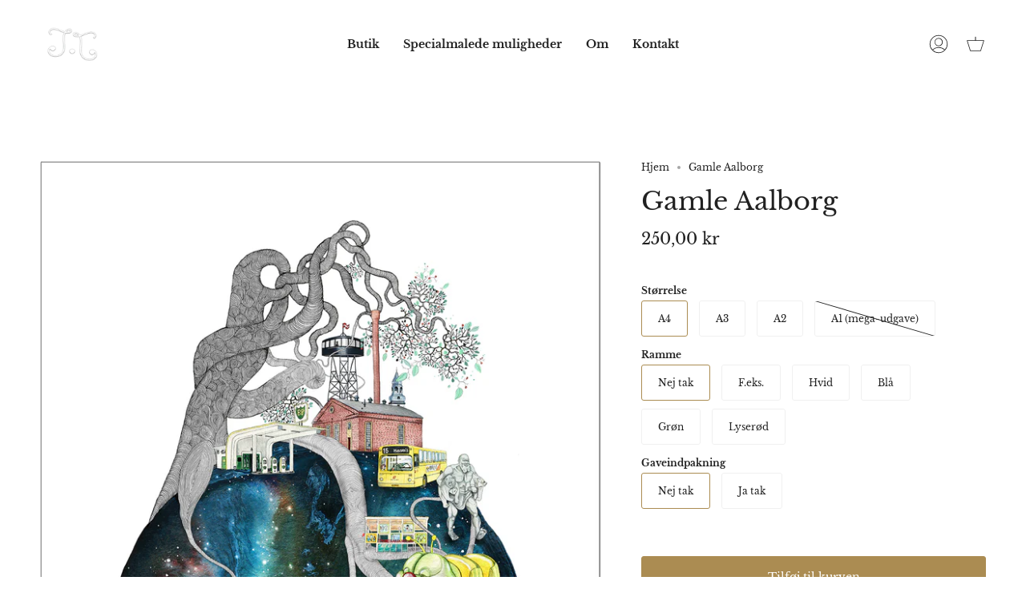

--- FILE ---
content_type: text/html; charset=utf-8
request_url: https://www.joannajensen.com/products/gamle-aalborg
body_size: 37551
content:
<!doctype html>
<html class="no-js no-touch supports-no-cookies" lang="da">
<head>
  <meta charset="UTF-8">
  <meta name="viewport" content="width=device-width, initial-scale=1.0">
  <meta name="theme-color" content="#8191a4">
  <link rel="canonical" href="https://www.joannajensen.com/products/gamle-aalborg">

  <!-- ======================= Broadcast Theme V3.4.0 ========================= -->

  <link rel="preconnect" href="https://cdn.shopify.com" crossorigin>
  <link rel="preconnect" href="https://fonts.shopify.com" crossorigin>
  <link rel="preconnect" href="https://monorail-edge.shopifysvc.com" crossorigin>

  <link rel="preload" href="//www.joannajensen.com/cdn/shop/t/6/assets/lazysizes.js?v=111431644619468174291663680620" as="script">
  <link rel="preload" href="//www.joannajensen.com/cdn/shop/t/6/assets/vendor.js?v=75888153105046115561663680620" as="script">
  <link rel="preload" href="//www.joannajensen.com/cdn/shop/t/6/assets/theme.js?v=151167302101822583241663680620" as="script">
  <link rel="preload" href="//www.joannajensen.com/cdn/shop/t/6/assets/theme.css?v=67331464586482559091663680619" as="style"><link rel="preload" as="image" href="//www.joannajensen.com/cdn/shop/files/Logo_Joanna_Jensen_100x100.jpg?v=1656341569"><link rel="preload" as="image" href="//www.joannajensen.com/cdn/shop/files/Logo_Joanna_Jensen_100x100.jpg?v=1656341569"><style data-shopify>.loading { position: fixed; top: 0; left: 0; z-index: 99999; width: 100%; height: 100%; background: var(--bg); transition: opacity 0.2s ease-out, visibility 0.2s ease-out; }
    body.is-loaded .loading { opacity: 0; visibility: hidden; pointer-events: none; }
    .loading__image__holder { position: absolute; top: 0; left: 0; width: 100%; height: 100%; font-size: 0; display: flex; align-items: center; justify-content: center; }
    .loading__image__holder:nth-child(2) { opacity: 0; }
    .loading__image { max-width: 100px; max-height: 100px; object-fit: contain; }
    .loading--animate .loading__image__holder:nth-child(1) { animation: pulse1 2s infinite ease-in-out; }
    .loading--animate .loading__image__holder:nth-child(2) { animation: pulse2 2s infinite ease-in-out; }
    @keyframes pulse1 {
      0% { opacity: 1; }
      50% { opacity: 0; }
      100% { opacity: 1; }
    }
    @keyframes pulse2 {
      0% { opacity: 0; }
      50% { opacity: 1; }
      100% { opacity: 0; }
    }</style>
    <link rel="shortcut icon" href="//www.joannajensen.com/cdn/shop/files/Logo_Joanna_Jensen_32x32.jpg?v=1656341569" type="image/png" />
  

  <!-- Title and description ================================================ -->
  
  <title>
    
    Gamle Aalborg
    
    
    
      &ndash; Joanna Jensen Illustration
    
  </title>

  
    <meta name="description" content="Aalborg by verden af ​​dansk billedkunstner og illustrator, Joanna Jensen - Håndmalede, eventyrlige malerier. Kunsttryk og originaler. Vor Frelsers Kirke, Manden fra Zoo, Aalborgtårnet, tårnet ved Limfjordsbroen, Spritten, Budolfi Kirken.">
  

  <meta property="og:site_name" content="Joanna Jensen Illustration">
<meta property="og:url" content="https://www.joannajensen.com/products/gamle-aalborg">
<meta property="og:title" content="Gamle Aalborg">
<meta property="og:type" content="product">
<meta property="og:description" content="Aalborg by verden af ​​dansk billedkunstner og illustrator, Joanna Jensen - Håndmalede, eventyrlige malerier. Kunsttryk og originaler. Vor Frelsers Kirke, Manden fra Zoo, Aalborgtårnet, tårnet ved Limfjordsbroen, Spritten, Budolfi Kirken."><meta property="og:image" content="http://www.joannajensen.com/cdn/shop/products/[base64].jpg?v=1617263912">
  <meta property="og:image:secure_url" content="https://www.joannajensen.com/cdn/shop/products/[base64].jpg?v=1617263912">
  <meta property="og:image:width" content="1417">
  <meta property="og:image:height" content="1888"><meta property="og:price:amount" content="250,00">
  <meta property="og:price:currency" content="DKK"><meta name="twitter:card" content="summary_large_image">
<meta name="twitter:title" content="Gamle Aalborg">
<meta name="twitter:description" content="Aalborg by verden af ​​dansk billedkunstner og illustrator, Joanna Jensen - Håndmalede, eventyrlige malerier. Kunsttryk og originaler. Vor Frelsers Kirke, Manden fra Zoo, Aalborgtårnet, tårnet ved Limfjordsbroen, Spritten, Budolfi Kirken.">

  <!-- CSS ================================================================== -->

  <link href="//www.joannajensen.com/cdn/shop/t/6/assets/font-settings.css?v=30922203140398614021764335645" rel="stylesheet" type="text/css" media="all" />

  
<style data-shopify>

:root {--scrollbar-width: 0px;


--COLOR-VIDEO-BG: #f2f2f2;


--COLOR-BG: #ffffff;
--COLOR-BG-SECONDARY: #f7f7f7;
--COLOR-BG-RGB: 255, 255, 255;

--COLOR-TEXT-DARK: #000000;
--COLOR-TEXT: #212121;
--COLOR-TEXT-LIGHT: #646464;


/* === Opacity shades of grey ===*/
--COLOR-A5:  rgba(33, 33, 33, 0.05);
--COLOR-A10: rgba(33, 33, 33, 0.1);
--COLOR-A15: rgba(33, 33, 33, 0.15);
--COLOR-A20: rgba(33, 33, 33, 0.2);
--COLOR-A25: rgba(33, 33, 33, 0.25);
--COLOR-A30: rgba(33, 33, 33, 0.3);
--COLOR-A35: rgba(33, 33, 33, 0.35);
--COLOR-A40: rgba(33, 33, 33, 0.4);
--COLOR-A45: rgba(33, 33, 33, 0.45);
--COLOR-A50: rgba(33, 33, 33, 0.5);
--COLOR-A55: rgba(33, 33, 33, 0.55);
--COLOR-A60: rgba(33, 33, 33, 0.6);
--COLOR-A65: rgba(33, 33, 33, 0.65);
--COLOR-A70: rgba(33, 33, 33, 0.7);
--COLOR-A75: rgba(33, 33, 33, 0.75);
--COLOR-A80: rgba(33, 33, 33, 0.8);
--COLOR-A85: rgba(33, 33, 33, 0.85);
--COLOR-A90: rgba(33, 33, 33, 0.9);
--COLOR-A95: rgba(33, 33, 33, 0.95);

--COLOR-BORDER: rgb(240, 240, 240);
--COLOR-BORDER-LIGHT: #f6f6f6;
--COLOR-BORDER-HAIRLINE: #f7f7f7;
--COLOR-BORDER-DARK: #bdbdbd;/* === Bright color ===*/
--COLOR-PRIMARY: #ab8c52;
--COLOR-PRIMARY-HOVER: #806430;
--COLOR-PRIMARY-FADE: rgba(171, 140, 82, 0.05);
--COLOR-PRIMARY-FADE-HOVER: rgba(171, 140, 82, 0.1);--COLOR-PRIMARY-OPPOSITE: #ffffff;


/* === Secondary Color ===*/
--COLOR-SECONDARY: #8191a4;
--COLOR-SECONDARY-HOVER: #506a89;
--COLOR-SECONDARY-FADE: rgba(129, 145, 164, 0.05);
--COLOR-SECONDARY-FADE-HOVER: rgba(129, 145, 164, 0.1);--COLOR-SECONDARY-OPPOSITE: #ffffff;


/* === link Color ===*/
--COLOR-LINK: #212121;
--COLOR-LINK-HOVER: #bcb2a8;
--COLOR-LINK-FADE: rgba(33, 33, 33, 0.05);
--COLOR-LINK-FADE-HOVER: rgba(33, 33, 33, 0.1);--COLOR-LINK-OPPOSITE: #ffffff;


/* === Product grid sale tags ===*/
--COLOR-SALE-BG: #f9dee5;
--COLOR-SALE-TEXT: #af7b88;--COLOR-SALE-TEXT-SECONDARY: #f9dee5;

/* === Product grid badges ===*/
--COLOR-BADGE-BG: #ffffff;
--COLOR-BADGE-TEXT: #212121;

/* === Gray background on Product grid items ===*/--filter-bg: 1.0;/* === Helper colors for form error states ===*/
--COLOR-ERROR: var(--COLOR-PRIMARY);
--COLOR-ERROR-BG: var(--COLOR-PRIMARY-FADE);



  --RADIUS: 3px;
  --RADIUS-SM: 3px;


--COLOR-ANNOUNCEMENT-BG: #ffffff;
--COLOR-ANNOUNCEMENT-TEXT: #ab8c52;
--COLOR-ANNOUNCEMENT-BORDER: #e6ddcb;

--COLOR-HEADER-BG: #ffffff;
--COLOR-HEADER-LINK: #212121;
--COLOR-HEADER-LINK-HOVER: #ab8c52;

--COLOR-MENU-BG: #ffffff;
--COLOR-MENU-BORDER: #ffffff;
--COLOR-MENU-LINK: #212121;
--COLOR-MENU-LINK-HOVER: #ab8c52;
--COLOR-SUBMENU-BG: #ffffff;
--COLOR-SUBMENU-LINK: #212121;
--COLOR-SUBMENU-LINK-HOVER: #ab8c52;
--COLOR-MENU-TRANSPARENT: #ffffff;

--COLOR-FOOTER-BG: #ffffff;
--COLOR-FOOTER-TEXT: #212121;
--COLOR-FOOTER-LINK: #212121;
--COLOR-FOOTER-LINK-HOVER: #212121;
--COLOR-FOOTER-BORDER: #212121;

/* === Default overlay opacity ===*/
--overlay-opacity: 0;

/* === Custom Cursor ===*/

--icon-zoom-in: url( "//www.joannajensen.com/cdn/shop/t/6/assets/icon-zoom-in.svg?v=126996651526054293301663680620" );
--icon-zoom-out: url( "//www.joannajensen.com/cdn/shop/t/6/assets/icon-zoom-out.svg?v=128675709041987423641663680620" );

/* === Typography ===*/
--PRODUCT-GRID-ASPECT-RATIO: 140.0%;
--PRODUCT-GRID-SIZE-PIECE: 14.0;


--FONT-WEIGHT-BODY: 400;
--FONT-WEIGHT-BODY-BOLD: 700;

--FONT-STACK-BODY: "Libre Baskerville", serif;
--FONT-STYLE-BODY: normal;
--FONT-STYLE-BODY-ITALIC: Liquid error (snippets/css-variables line 238): font_modify can only be used with a font drop;
--FONT-ADJUST-BODY: 0.85;

--FONT-WEIGHT-HEADING: 400;
--FONT-WEIGHT-HEADING-BOLD: 700;

--FONT-STACK-HEADING: "Libre Baskerville", serif;
--FONT-STYLE-HEADING: normal;
--FONT-STYLE-HEADING-ITALIC: Liquid error (snippets/css-variables line 246): font_modify can only be used with a font drop;
--FONT-ADJUST-HEADING: 1.15;

--FONT-STACK-NAV: "Libre Baskerville", serif;
--FONT-STYLE-NAV: normal;
--FONT-STYLE-NAV-ITALIC: Liquid error (snippets/css-variables line 251): font_modify can only be used with a font drop;
--FONT-ADJUST-NAV: 1.0;

--FONT-WEIGHT-NAV: 400;
--FONT-WEIGHT-NAV-BOLD: 700;

--FONT-SIZE-BASE: 0.85rem;
--FONT-SIZE-BASE-PERCENT: 0.85;

--ICO-SELECT: url("//www.joannajensen.com/cdn/shop/t/6/assets/ico-select.svg?v=115630813262522069291663680620");

/* === Parallax ===*/
--PARALLAX-STRENGTH-MIN: 115.0%;
--PARALLAX-STRENGTH-MAX: 125.0%;--gutter: 60px;--grid: repeat(4, minmax(0, 1fr));
--grid-tablet: repeat(3, minmax(0, 1fr));
--grid-small: repeat(2, minmax(0, 1fr));
--grid-mobile: repeat(1, minmax(0, 1fr));
--gap: 6px;
}

</style>


  <link href="//www.joannajensen.com/cdn/shop/t/6/assets/theme.css?v=67331464586482559091663680619" rel="stylesheet" type="text/css" media="all" />

  <script>
    if (window.navigator.userAgent.indexOf('MSIE ') > 0 || window.navigator.userAgent.indexOf('Trident/') > 0) {
      document.documentElement.className = document.documentElement.className + ' ie';

      var scripts = document.getElementsByTagName('script')[0];
      var polyfill = document.createElement("script");
      polyfill.defer = true;
      polyfill.src = "//www.joannajensen.com/cdn/shop/t/6/assets/ie11.js?v=144489047535103983231663680620";

      scripts.parentNode.insertBefore(polyfill, scripts);
    } else {
      document.documentElement.className = document.documentElement.className.replace('no-js', 'js');
    }

    window.lazySizesConfig = window.lazySizesConfig || {};
    window.lazySizesConfig.preloadAfterLoad = true;

    let root = '/';
    if (root[root.length - 1] !== '/') {
      root = root + '/';
    }

    window.theme = {
      routes: {
        root: root,
        cart: '/cart',
        cart_add_url: '/cart/add',
        product_recommendations_url: '/recommendations/products',
        search_url: '/search',
        addresses_url: '/account/addresses'
      },
      assets: {
        photoswipe: '//www.joannajensen.com/cdn/shop/t/6/assets/photoswipe.js?v=108660782622152556431663680620',
        smoothscroll: '//www.joannajensen.com/cdn/shop/t/6/assets/smoothscroll.js?v=37906625415260927261663680619',
        swatches: '//www.joannajensen.com/cdn/shop/t/6/assets/swatches.json?v=153762849283573572451663680620',
        base: "//www.joannajensen.com/cdn/shop/t/6/assets/",
        no_image: "//www.joannajensen.com/cdn/shopifycloud/storefront/assets/no-image-2048-a2addb12_1024x.gif",
      },
      strings: {
        addToCart: "Tilføj til kurven",
        soldOut: "Udsolgt",
        from: "Fra",
        preOrder: "Forudbestil",
        sale: "Udsalg",
        subscription: "Abonnement",
        unavailable: "Ikke tilgængelig",
        unitPrice: "Enhedspris",
        unitPriceSeparator: "om",
        resultsFor: "Resultater for",
        noResultsFor: "Ingen resultater for",
        shippingCalcSubmitButton: "Kalkuler forsendelsesomkostning",
        shippingCalcSubmitButtonDisabled: "Kalkulerer",
        selectValue: "Vælg værdi",
        selectColor: "Vælg farve",
        oneColor: "farve",
        otherColor: "farver",
        upsellAddToCart: "Tilføj",
        free: "Gratis"
      },
      settings: {
        customerLoggedIn: null ? true : false,
        cartDrawerEnabled: true,
        enableQuickAdd: false,
        enableAnimations: true,
        transparentHeader: false,
        swatchStyle: "circle"
      },
      moneyFormat: false ? "{{amount_with_comma_separator}} DKK" : "{{amount_with_comma_separator}} kr",
      moneyWithoutCurrencyFormat: "{{amount_with_comma_separator}} kr",
      moneyWithCurrencyFormat: "{{amount_with_comma_separator}} DKK",
      subtotal: 0,
      info: {
        name: 'broadcast'
      },
      version: '3.4.0'
    };

    document.addEventListener('lazyloaded', (e) => {
      const lazyImage = e.target.parentNode;
      if (lazyImage.classList.contains('lazy-image')) {
        lazyImage.style.backgroundImage = 'none';
      }
    });
  </script>

  
    <script src="//www.joannajensen.com/cdn/shopifycloud/storefront/assets/themes_support/shopify_common-5f594365.js" defer="defer"></script>
  

  <!-- Theme Javascript ============================================================== -->
  <script src="//www.joannajensen.com/cdn/shop/t/6/assets/lazysizes.js?v=111431644619468174291663680620" async="async"></script>
  <script src="//www.joannajensen.com/cdn/shop/t/6/assets/vendor.js?v=75888153105046115561663680620" defer="defer"></script>
  <script src="//www.joannajensen.com/cdn/shop/t/6/assets/theme.js?v=151167302101822583241663680620" defer="defer"></script>

  <!-- Shopify app scripts =========================================================== -->

  <script>window.performance && window.performance.mark && window.performance.mark('shopify.content_for_header.start');</script><meta name="google-site-verification" content="dyJEQEa6R4OylX3TWL9M9O-ZDUZ2MaNHhibenpSUvUM">
<meta id="shopify-digital-wallet" name="shopify-digital-wallet" content="/44823707813/digital_wallets/dialog">
<meta name="shopify-checkout-api-token" content="3592f5debe341812655508ef812e1d79">
<meta id="in-context-paypal-metadata" data-shop-id="44823707813" data-venmo-supported="false" data-environment="production" data-locale="en_US" data-paypal-v4="true" data-currency="DKK">
<link rel="alternate" hreflang="x-default" href="https://www.joannajensen.com/products/gamle-aalborg">
<link rel="alternate" hreflang="da" href="https://www.joannajensen.com/products/gamle-aalborg">
<link rel="alternate" hreflang="en" href="https://www.joannajensen.com/en/products/gamle-aalborg">
<link rel="alternate" hreflang="en-DE" href="https://www.joannajensen.com/en-de/products/gamle-aalborg">
<link rel="alternate" type="application/json+oembed" href="https://www.joannajensen.com/products/gamle-aalborg.oembed">
<script async="async" src="/checkouts/internal/preloads.js?locale=da-DK"></script>
<script id="apple-pay-shop-capabilities" type="application/json">{"shopId":44823707813,"countryCode":"DK","currencyCode":"DKK","merchantCapabilities":["supports3DS"],"merchantId":"gid:\/\/shopify\/Shop\/44823707813","merchantName":"Joanna Jensen Illustration","requiredBillingContactFields":["postalAddress","email","phone"],"requiredShippingContactFields":["postalAddress","email","phone"],"shippingType":"shipping","supportedNetworks":["visa","maestro","masterCard"],"total":{"type":"pending","label":"Joanna Jensen Illustration","amount":"1.00"},"shopifyPaymentsEnabled":true,"supportsSubscriptions":true}</script>
<script id="shopify-features" type="application/json">{"accessToken":"3592f5debe341812655508ef812e1d79","betas":["rich-media-storefront-analytics"],"domain":"www.joannajensen.com","predictiveSearch":true,"shopId":44823707813,"locale":"da"}</script>
<script>var Shopify = Shopify || {};
Shopify.shop = "joanna-jensen-illustration.myshopify.com";
Shopify.locale = "da";
Shopify.currency = {"active":"DKK","rate":"1.0"};
Shopify.country = "DK";
Shopify.theme = {"name":"Opdateret kopi af Broadcast","id":131354558641,"schema_name":"Broadcast","schema_version":"3.4.0","theme_store_id":868,"role":"main"};
Shopify.theme.handle = "null";
Shopify.theme.style = {"id":null,"handle":null};
Shopify.cdnHost = "www.joannajensen.com/cdn";
Shopify.routes = Shopify.routes || {};
Shopify.routes.root = "/";</script>
<script type="module">!function(o){(o.Shopify=o.Shopify||{}).modules=!0}(window);</script>
<script>!function(o){function n(){var o=[];function n(){o.push(Array.prototype.slice.apply(arguments))}return n.q=o,n}var t=o.Shopify=o.Shopify||{};t.loadFeatures=n(),t.autoloadFeatures=n()}(window);</script>
<script id="shop-js-analytics" type="application/json">{"pageType":"product"}</script>
<script defer="defer" async type="module" src="//www.joannajensen.com/cdn/shopifycloud/shop-js/modules/v2/client.init-shop-cart-sync_C8w7Thf0.da.esm.js"></script>
<script defer="defer" async type="module" src="//www.joannajensen.com/cdn/shopifycloud/shop-js/modules/v2/chunk.common_hABmsQwT.esm.js"></script>
<script type="module">
  await import("//www.joannajensen.com/cdn/shopifycloud/shop-js/modules/v2/client.init-shop-cart-sync_C8w7Thf0.da.esm.js");
await import("//www.joannajensen.com/cdn/shopifycloud/shop-js/modules/v2/chunk.common_hABmsQwT.esm.js");

  window.Shopify.SignInWithShop?.initShopCartSync?.({"fedCMEnabled":true,"windoidEnabled":true});

</script>
<script id="__st">var __st={"a":44823707813,"offset":3600,"reqid":"659e08b3-76ca-46a0-90c7-85cc8859a4ba-1768851669","pageurl":"www.joannajensen.com\/products\/gamle-aalborg","u":"414bf81362f5","p":"product","rtyp":"product","rid":6623025660081};</script>
<script>window.ShopifyPaypalV4VisibilityTracking = true;</script>
<script id="captcha-bootstrap">!function(){'use strict';const t='contact',e='account',n='new_comment',o=[[t,t],['blogs',n],['comments',n],[t,'customer']],c=[[e,'customer_login'],[e,'guest_login'],[e,'recover_customer_password'],[e,'create_customer']],r=t=>t.map((([t,e])=>`form[action*='/${t}']:not([data-nocaptcha='true']) input[name='form_type'][value='${e}']`)).join(','),a=t=>()=>t?[...document.querySelectorAll(t)].map((t=>t.form)):[];function s(){const t=[...o],e=r(t);return a(e)}const i='password',u='form_key',d=['recaptcha-v3-token','g-recaptcha-response','h-captcha-response',i],f=()=>{try{return window.sessionStorage}catch{return}},m='__shopify_v',_=t=>t.elements[u];function p(t,e,n=!1){try{const o=window.sessionStorage,c=JSON.parse(o.getItem(e)),{data:r}=function(t){const{data:e,action:n}=t;return t[m]||n?{data:e,action:n}:{data:t,action:n}}(c);for(const[e,n]of Object.entries(r))t.elements[e]&&(t.elements[e].value=n);n&&o.removeItem(e)}catch(o){console.error('form repopulation failed',{error:o})}}const l='form_type',E='cptcha';function T(t){t.dataset[E]=!0}const w=window,h=w.document,L='Shopify',v='ce_forms',y='captcha';let A=!1;((t,e)=>{const n=(g='f06e6c50-85a8-45c8-87d0-21a2b65856fe',I='https://cdn.shopify.com/shopifycloud/storefront-forms-hcaptcha/ce_storefront_forms_captcha_hcaptcha.v1.5.2.iife.js',D={infoText:'Beskyttet af hCaptcha',privacyText:'Beskyttelse af persondata',termsText:'Vilkår'},(t,e,n)=>{const o=w[L][v],c=o.bindForm;if(c)return c(t,g,e,D).then(n);var r;o.q.push([[t,g,e,D],n]),r=I,A||(h.body.append(Object.assign(h.createElement('script'),{id:'captcha-provider',async:!0,src:r})),A=!0)});var g,I,D;w[L]=w[L]||{},w[L][v]=w[L][v]||{},w[L][v].q=[],w[L][y]=w[L][y]||{},w[L][y].protect=function(t,e){n(t,void 0,e),T(t)},Object.freeze(w[L][y]),function(t,e,n,w,h,L){const[v,y,A,g]=function(t,e,n){const i=e?o:[],u=t?c:[],d=[...i,...u],f=r(d),m=r(i),_=r(d.filter((([t,e])=>n.includes(e))));return[a(f),a(m),a(_),s()]}(w,h,L),I=t=>{const e=t.target;return e instanceof HTMLFormElement?e:e&&e.form},D=t=>v().includes(t);t.addEventListener('submit',(t=>{const e=I(t);if(!e)return;const n=D(e)&&!e.dataset.hcaptchaBound&&!e.dataset.recaptchaBound,o=_(e),c=g().includes(e)&&(!o||!o.value);(n||c)&&t.preventDefault(),c&&!n&&(function(t){try{if(!f())return;!function(t){const e=f();if(!e)return;const n=_(t);if(!n)return;const o=n.value;o&&e.removeItem(o)}(t);const e=Array.from(Array(32),(()=>Math.random().toString(36)[2])).join('');!function(t,e){_(t)||t.append(Object.assign(document.createElement('input'),{type:'hidden',name:u})),t.elements[u].value=e}(t,e),function(t,e){const n=f();if(!n)return;const o=[...t.querySelectorAll(`input[type='${i}']`)].map((({name:t})=>t)),c=[...d,...o],r={};for(const[a,s]of new FormData(t).entries())c.includes(a)||(r[a]=s);n.setItem(e,JSON.stringify({[m]:1,action:t.action,data:r}))}(t,e)}catch(e){console.error('failed to persist form',e)}}(e),e.submit())}));const S=(t,e)=>{t&&!t.dataset[E]&&(n(t,e.some((e=>e===t))),T(t))};for(const o of['focusin','change'])t.addEventListener(o,(t=>{const e=I(t);D(e)&&S(e,y())}));const B=e.get('form_key'),M=e.get(l),P=B&&M;t.addEventListener('DOMContentLoaded',(()=>{const t=y();if(P)for(const e of t)e.elements[l].value===M&&p(e,B);[...new Set([...A(),...v().filter((t=>'true'===t.dataset.shopifyCaptcha))])].forEach((e=>S(e,t)))}))}(h,new URLSearchParams(w.location.search),n,t,e,['guest_login'])})(!0,!0)}();</script>
<script integrity="sha256-4kQ18oKyAcykRKYeNunJcIwy7WH5gtpwJnB7kiuLZ1E=" data-source-attribution="shopify.loadfeatures" defer="defer" src="//www.joannajensen.com/cdn/shopifycloud/storefront/assets/storefront/load_feature-a0a9edcb.js" crossorigin="anonymous"></script>
<script data-source-attribution="shopify.dynamic_checkout.dynamic.init">var Shopify=Shopify||{};Shopify.PaymentButton=Shopify.PaymentButton||{isStorefrontPortableWallets:!0,init:function(){window.Shopify.PaymentButton.init=function(){};var t=document.createElement("script");t.src="https://www.joannajensen.com/cdn/shopifycloud/portable-wallets/latest/portable-wallets.da.js",t.type="module",document.head.appendChild(t)}};
</script>
<script data-source-attribution="shopify.dynamic_checkout.buyer_consent">
  function portableWalletsHideBuyerConsent(e){var t=document.getElementById("shopify-buyer-consent"),n=document.getElementById("shopify-subscription-policy-button");t&&n&&(t.classList.add("hidden"),t.setAttribute("aria-hidden","true"),n.removeEventListener("click",e))}function portableWalletsShowBuyerConsent(e){var t=document.getElementById("shopify-buyer-consent"),n=document.getElementById("shopify-subscription-policy-button");t&&n&&(t.classList.remove("hidden"),t.removeAttribute("aria-hidden"),n.addEventListener("click",e))}window.Shopify?.PaymentButton&&(window.Shopify.PaymentButton.hideBuyerConsent=portableWalletsHideBuyerConsent,window.Shopify.PaymentButton.showBuyerConsent=portableWalletsShowBuyerConsent);
</script>
<script data-source-attribution="shopify.dynamic_checkout.cart.bootstrap">document.addEventListener("DOMContentLoaded",(function(){function t(){return document.querySelector("shopify-accelerated-checkout-cart, shopify-accelerated-checkout")}if(t())Shopify.PaymentButton.init();else{new MutationObserver((function(e,n){t()&&(Shopify.PaymentButton.init(),n.disconnect())})).observe(document.body,{childList:!0,subtree:!0})}}));
</script>
<link id="shopify-accelerated-checkout-styles" rel="stylesheet" media="screen" href="https://www.joannajensen.com/cdn/shopifycloud/portable-wallets/latest/accelerated-checkout-backwards-compat.css" crossorigin="anonymous">
<style id="shopify-accelerated-checkout-cart">
        #shopify-buyer-consent {
  margin-top: 1em;
  display: inline-block;
  width: 100%;
}

#shopify-buyer-consent.hidden {
  display: none;
}

#shopify-subscription-policy-button {
  background: none;
  border: none;
  padding: 0;
  text-decoration: underline;
  font-size: inherit;
  cursor: pointer;
}

#shopify-subscription-policy-button::before {
  box-shadow: none;
}

      </style>

<script>window.performance && window.performance.mark && window.performance.mark('shopify.content_for_header.end');</script>

<script src="https://cdn.shopify.com/extensions/19689677-6488-4a31-adf3-fcf4359c5fd9/forms-2295/assets/shopify-forms-loader.js" type="text/javascript" defer="defer"></script>
<link href="https://monorail-edge.shopifysvc.com" rel="dns-prefetch">
<script>(function(){if ("sendBeacon" in navigator && "performance" in window) {try {var session_token_from_headers = performance.getEntriesByType('navigation')[0].serverTiming.find(x => x.name == '_s').description;} catch {var session_token_from_headers = undefined;}var session_cookie_matches = document.cookie.match(/_shopify_s=([^;]*)/);var session_token_from_cookie = session_cookie_matches && session_cookie_matches.length === 2 ? session_cookie_matches[1] : "";var session_token = session_token_from_headers || session_token_from_cookie || "";function handle_abandonment_event(e) {var entries = performance.getEntries().filter(function(entry) {return /monorail-edge.shopifysvc.com/.test(entry.name);});if (!window.abandonment_tracked && entries.length === 0) {window.abandonment_tracked = true;var currentMs = Date.now();var navigation_start = performance.timing.navigationStart;var payload = {shop_id: 44823707813,url: window.location.href,navigation_start,duration: currentMs - navigation_start,session_token,page_type: "product"};window.navigator.sendBeacon("https://monorail-edge.shopifysvc.com/v1/produce", JSON.stringify({schema_id: "online_store_buyer_site_abandonment/1.1",payload: payload,metadata: {event_created_at_ms: currentMs,event_sent_at_ms: currentMs}}));}}window.addEventListener('pagehide', handle_abandonment_event);}}());</script>
<script id="web-pixels-manager-setup">(function e(e,d,r,n,o){if(void 0===o&&(o={}),!Boolean(null===(a=null===(i=window.Shopify)||void 0===i?void 0:i.analytics)||void 0===a?void 0:a.replayQueue)){var i,a;window.Shopify=window.Shopify||{};var t=window.Shopify;t.analytics=t.analytics||{};var s=t.analytics;s.replayQueue=[],s.publish=function(e,d,r){return s.replayQueue.push([e,d,r]),!0};try{self.performance.mark("wpm:start")}catch(e){}var l=function(){var e={modern:/Edge?\/(1{2}[4-9]|1[2-9]\d|[2-9]\d{2}|\d{4,})\.\d+(\.\d+|)|Firefox\/(1{2}[4-9]|1[2-9]\d|[2-9]\d{2}|\d{4,})\.\d+(\.\d+|)|Chrom(ium|e)\/(9{2}|\d{3,})\.\d+(\.\d+|)|(Maci|X1{2}).+ Version\/(15\.\d+|(1[6-9]|[2-9]\d|\d{3,})\.\d+)([,.]\d+|)( \(\w+\)|)( Mobile\/\w+|) Safari\/|Chrome.+OPR\/(9{2}|\d{3,})\.\d+\.\d+|(CPU[ +]OS|iPhone[ +]OS|CPU[ +]iPhone|CPU IPhone OS|CPU iPad OS)[ +]+(15[._]\d+|(1[6-9]|[2-9]\d|\d{3,})[._]\d+)([._]\d+|)|Android:?[ /-](13[3-9]|1[4-9]\d|[2-9]\d{2}|\d{4,})(\.\d+|)(\.\d+|)|Android.+Firefox\/(13[5-9]|1[4-9]\d|[2-9]\d{2}|\d{4,})\.\d+(\.\d+|)|Android.+Chrom(ium|e)\/(13[3-9]|1[4-9]\d|[2-9]\d{2}|\d{4,})\.\d+(\.\d+|)|SamsungBrowser\/([2-9]\d|\d{3,})\.\d+/,legacy:/Edge?\/(1[6-9]|[2-9]\d|\d{3,})\.\d+(\.\d+|)|Firefox\/(5[4-9]|[6-9]\d|\d{3,})\.\d+(\.\d+|)|Chrom(ium|e)\/(5[1-9]|[6-9]\d|\d{3,})\.\d+(\.\d+|)([\d.]+$|.*Safari\/(?![\d.]+ Edge\/[\d.]+$))|(Maci|X1{2}).+ Version\/(10\.\d+|(1[1-9]|[2-9]\d|\d{3,})\.\d+)([,.]\d+|)( \(\w+\)|)( Mobile\/\w+|) Safari\/|Chrome.+OPR\/(3[89]|[4-9]\d|\d{3,})\.\d+\.\d+|(CPU[ +]OS|iPhone[ +]OS|CPU[ +]iPhone|CPU IPhone OS|CPU iPad OS)[ +]+(10[._]\d+|(1[1-9]|[2-9]\d|\d{3,})[._]\d+)([._]\d+|)|Android:?[ /-](13[3-9]|1[4-9]\d|[2-9]\d{2}|\d{4,})(\.\d+|)(\.\d+|)|Mobile Safari.+OPR\/([89]\d|\d{3,})\.\d+\.\d+|Android.+Firefox\/(13[5-9]|1[4-9]\d|[2-9]\d{2}|\d{4,})\.\d+(\.\d+|)|Android.+Chrom(ium|e)\/(13[3-9]|1[4-9]\d|[2-9]\d{2}|\d{4,})\.\d+(\.\d+|)|Android.+(UC? ?Browser|UCWEB|U3)[ /]?(15\.([5-9]|\d{2,})|(1[6-9]|[2-9]\d|\d{3,})\.\d+)\.\d+|SamsungBrowser\/(5\.\d+|([6-9]|\d{2,})\.\d+)|Android.+MQ{2}Browser\/(14(\.(9|\d{2,})|)|(1[5-9]|[2-9]\d|\d{3,})(\.\d+|))(\.\d+|)|K[Aa][Ii]OS\/(3\.\d+|([4-9]|\d{2,})\.\d+)(\.\d+|)/},d=e.modern,r=e.legacy,n=navigator.userAgent;return n.match(d)?"modern":n.match(r)?"legacy":"unknown"}(),u="modern"===l?"modern":"legacy",c=(null!=n?n:{modern:"",legacy:""})[u],f=function(e){return[e.baseUrl,"/wpm","/b",e.hashVersion,"modern"===e.buildTarget?"m":"l",".js"].join("")}({baseUrl:d,hashVersion:r,buildTarget:u}),m=function(e){var d=e.version,r=e.bundleTarget,n=e.surface,o=e.pageUrl,i=e.monorailEndpoint;return{emit:function(e){var a=e.status,t=e.errorMsg,s=(new Date).getTime(),l=JSON.stringify({metadata:{event_sent_at_ms:s},events:[{schema_id:"web_pixels_manager_load/3.1",payload:{version:d,bundle_target:r,page_url:o,status:a,surface:n,error_msg:t},metadata:{event_created_at_ms:s}}]});if(!i)return console&&console.warn&&console.warn("[Web Pixels Manager] No Monorail endpoint provided, skipping logging."),!1;try{return self.navigator.sendBeacon.bind(self.navigator)(i,l)}catch(e){}var u=new XMLHttpRequest;try{return u.open("POST",i,!0),u.setRequestHeader("Content-Type","text/plain"),u.send(l),!0}catch(e){return console&&console.warn&&console.warn("[Web Pixels Manager] Got an unhandled error while logging to Monorail."),!1}}}}({version:r,bundleTarget:l,surface:e.surface,pageUrl:self.location.href,monorailEndpoint:e.monorailEndpoint});try{o.browserTarget=l,function(e){var d=e.src,r=e.async,n=void 0===r||r,o=e.onload,i=e.onerror,a=e.sri,t=e.scriptDataAttributes,s=void 0===t?{}:t,l=document.createElement("script"),u=document.querySelector("head"),c=document.querySelector("body");if(l.async=n,l.src=d,a&&(l.integrity=a,l.crossOrigin="anonymous"),s)for(var f in s)if(Object.prototype.hasOwnProperty.call(s,f))try{l.dataset[f]=s[f]}catch(e){}if(o&&l.addEventListener("load",o),i&&l.addEventListener("error",i),u)u.appendChild(l);else{if(!c)throw new Error("Did not find a head or body element to append the script");c.appendChild(l)}}({src:f,async:!0,onload:function(){if(!function(){var e,d;return Boolean(null===(d=null===(e=window.Shopify)||void 0===e?void 0:e.analytics)||void 0===d?void 0:d.initialized)}()){var d=window.webPixelsManager.init(e)||void 0;if(d){var r=window.Shopify.analytics;r.replayQueue.forEach((function(e){var r=e[0],n=e[1],o=e[2];d.publishCustomEvent(r,n,o)})),r.replayQueue=[],r.publish=d.publishCustomEvent,r.visitor=d.visitor,r.initialized=!0}}},onerror:function(){return m.emit({status:"failed",errorMsg:"".concat(f," has failed to load")})},sri:function(e){var d=/^sha384-[A-Za-z0-9+/=]+$/;return"string"==typeof e&&d.test(e)}(c)?c:"",scriptDataAttributes:o}),m.emit({status:"loading"})}catch(e){m.emit({status:"failed",errorMsg:(null==e?void 0:e.message)||"Unknown error"})}}})({shopId: 44823707813,storefrontBaseUrl: "https://www.joannajensen.com",extensionsBaseUrl: "https://extensions.shopifycdn.com/cdn/shopifycloud/web-pixels-manager",monorailEndpoint: "https://monorail-edge.shopifysvc.com/unstable/produce_batch",surface: "storefront-renderer",enabledBetaFlags: ["2dca8a86"],webPixelsConfigList: [{"id":"1932886361","configuration":"{\"tagID\":\"2612548020589\"}","eventPayloadVersion":"v1","runtimeContext":"STRICT","scriptVersion":"18031546ee651571ed29edbe71a3550b","type":"APP","apiClientId":3009811,"privacyPurposes":["ANALYTICS","MARKETING","SALE_OF_DATA"],"dataSharingAdjustments":{"protectedCustomerApprovalScopes":["read_customer_address","read_customer_email","read_customer_name","read_customer_personal_data","read_customer_phone"]}},{"id":"1144193369","configuration":"{\"config\":\"{\\\"pixel_id\\\":\\\"GT-K58M2SPZ\\\",\\\"target_country\\\":\\\"DK\\\",\\\"gtag_events\\\":[{\\\"type\\\":\\\"purchase\\\",\\\"action_label\\\":\\\"MC-PXK1YR8Y1G\\\"},{\\\"type\\\":\\\"page_view\\\",\\\"action_label\\\":\\\"MC-PXK1YR8Y1G\\\"},{\\\"type\\\":\\\"view_item\\\",\\\"action_label\\\":\\\"MC-PXK1YR8Y1G\\\"}],\\\"enable_monitoring_mode\\\":false}\"}","eventPayloadVersion":"v1","runtimeContext":"OPEN","scriptVersion":"b2a88bafab3e21179ed38636efcd8a93","type":"APP","apiClientId":1780363,"privacyPurposes":[],"dataSharingAdjustments":{"protectedCustomerApprovalScopes":["read_customer_address","read_customer_email","read_customer_name","read_customer_personal_data","read_customer_phone"]}},{"id":"shopify-app-pixel","configuration":"{}","eventPayloadVersion":"v1","runtimeContext":"STRICT","scriptVersion":"0450","apiClientId":"shopify-pixel","type":"APP","privacyPurposes":["ANALYTICS","MARKETING"]},{"id":"shopify-custom-pixel","eventPayloadVersion":"v1","runtimeContext":"LAX","scriptVersion":"0450","apiClientId":"shopify-pixel","type":"CUSTOM","privacyPurposes":["ANALYTICS","MARKETING"]}],isMerchantRequest: false,initData: {"shop":{"name":"Joanna Jensen Illustration","paymentSettings":{"currencyCode":"DKK"},"myshopifyDomain":"joanna-jensen-illustration.myshopify.com","countryCode":"DK","storefrontUrl":"https:\/\/www.joannajensen.com"},"customer":null,"cart":null,"checkout":null,"productVariants":[{"price":{"amount":250.0,"currencyCode":"DKK"},"product":{"title":"Gamle Aalborg","vendor":"Joanna Jensen Illustration","id":"6623025660081","untranslatedTitle":"Gamle Aalborg","url":"\/products\/gamle-aalborg","type":""},"id":"39506491211953","image":{"src":"\/\/www.joannajensen.com\/cdn\/shop\/products\/[base64].jpg?v=1617263912"},"sku":null,"title":"A4 \/ Nej tak \/ Nej tak","untranslatedTitle":"A4 \/ Nej tak \/ Nej tak"},{"price":{"amount":255.0,"currencyCode":"DKK"},"product":{"title":"Gamle Aalborg","vendor":"Joanna Jensen Illustration","id":"6623025660081","untranslatedTitle":"Gamle Aalborg","url":"\/products\/gamle-aalborg","type":""},"id":"39506491179185","image":{"src":"\/\/www.joannajensen.com\/cdn\/shop\/products\/[base64].jpg?v=1617263912"},"sku":null,"title":"A4 \/ Nej tak \/ Ja tak","untranslatedTitle":"A4 \/ Nej tak \/ Ja tak"},{"price":{"amount":400.0,"currencyCode":"DKK"},"product":{"title":"Gamle Aalborg","vendor":"Joanna Jensen Illustration","id":"6623025660081","untranslatedTitle":"Gamle Aalborg","url":"\/products\/gamle-aalborg","type":""},"id":"39506491146417","image":{"src":"\/\/www.joannajensen.com\/cdn\/shop\/products\/[base64].jpg?v=1617263912"},"sku":null,"title":"A4 \/ F.eks. \/ Nej tak","untranslatedTitle":"A4 \/ Eg \/ Nej tak"},{"price":{"amount":405.0,"currencyCode":"DKK"},"product":{"title":"Gamle Aalborg","vendor":"Joanna Jensen Illustration","id":"6623025660081","untranslatedTitle":"Gamle Aalborg","url":"\/products\/gamle-aalborg","type":""},"id":"39506491113649","image":{"src":"\/\/www.joannajensen.com\/cdn\/shop\/products\/[base64].jpg?v=1617263912"},"sku":null,"title":"A4 \/ F.eks. \/ Ja tak","untranslatedTitle":"A4 \/ Eg \/ Ja tak"},{"price":{"amount":400.0,"currencyCode":"DKK"},"product":{"title":"Gamle Aalborg","vendor":"Joanna Jensen Illustration","id":"6623025660081","untranslatedTitle":"Gamle Aalborg","url":"\/products\/gamle-aalborg","type":""},"id":"39506491080881","image":{"src":"\/\/www.joannajensen.com\/cdn\/shop\/products\/[base64].jpg?v=1617263912"},"sku":null,"title":"A4 \/ Hvid \/ Nej tak","untranslatedTitle":"A4 \/ Hvid \/ Nej tak"},{"price":{"amount":405.0,"currencyCode":"DKK"},"product":{"title":"Gamle Aalborg","vendor":"Joanna Jensen Illustration","id":"6623025660081","untranslatedTitle":"Gamle Aalborg","url":"\/products\/gamle-aalborg","type":""},"id":"39506491048113","image":{"src":"\/\/www.joannajensen.com\/cdn\/shop\/products\/[base64].jpg?v=1617263912"},"sku":null,"title":"A4 \/ Hvid \/ Ja tak","untranslatedTitle":"A4 \/ Hvid \/ Ja tak"},{"price":{"amount":400.0,"currencyCode":"DKK"},"product":{"title":"Gamle Aalborg","vendor":"Joanna Jensen Illustration","id":"6623025660081","untranslatedTitle":"Gamle Aalborg","url":"\/products\/gamle-aalborg","type":""},"id":"42190860288177","image":{"src":"\/\/www.joannajensen.com\/cdn\/shop\/products\/[base64].jpg?v=1617263912"},"sku":"","title":"A4 \/ Blå \/ Nej tak","untranslatedTitle":"A4 \/ Blå \/ Nej tak"},{"price":{"amount":405.0,"currencyCode":"DKK"},"product":{"title":"Gamle Aalborg","vendor":"Joanna Jensen Illustration","id":"6623025660081","untranslatedTitle":"Gamle Aalborg","url":"\/products\/gamle-aalborg","type":""},"id":"42190860320945","image":{"src":"\/\/www.joannajensen.com\/cdn\/shop\/products\/[base64].jpg?v=1617263912"},"sku":"","title":"A4 \/ Blå \/ Ja tak","untranslatedTitle":"A4 \/ Blå \/ Ja tak"},{"price":{"amount":400.0,"currencyCode":"DKK"},"product":{"title":"Gamle Aalborg","vendor":"Joanna Jensen Illustration","id":"6623025660081","untranslatedTitle":"Gamle Aalborg","url":"\/products\/gamle-aalborg","type":""},"id":"42190860353713","image":{"src":"\/\/www.joannajensen.com\/cdn\/shop\/products\/[base64].jpg?v=1617263912"},"sku":"","title":"A4 \/ Grøn \/ Nej tak","untranslatedTitle":"A4 \/ Grøn \/ Nej tak"},{"price":{"amount":405.0,"currencyCode":"DKK"},"product":{"title":"Gamle Aalborg","vendor":"Joanna Jensen Illustration","id":"6623025660081","untranslatedTitle":"Gamle Aalborg","url":"\/products\/gamle-aalborg","type":""},"id":"42190860386481","image":{"src":"\/\/www.joannajensen.com\/cdn\/shop\/products\/[base64].jpg?v=1617263912"},"sku":"","title":"A4 \/ Grøn \/ Ja tak","untranslatedTitle":"A4 \/ Grøn \/ Ja tak"},{"price":{"amount":400.0,"currencyCode":"DKK"},"product":{"title":"Gamle Aalborg","vendor":"Joanna Jensen Illustration","id":"6623025660081","untranslatedTitle":"Gamle Aalborg","url":"\/products\/gamle-aalborg","type":""},"id":"42190860419249","image":{"src":"\/\/www.joannajensen.com\/cdn\/shop\/products\/[base64].jpg?v=1617263912"},"sku":"","title":"A4 \/ Lyserød \/ Nej tak","untranslatedTitle":"A4 \/ Lyserød \/ Nej tak"},{"price":{"amount":405.0,"currencyCode":"DKK"},"product":{"title":"Gamle Aalborg","vendor":"Joanna Jensen Illustration","id":"6623025660081","untranslatedTitle":"Gamle Aalborg","url":"\/products\/gamle-aalborg","type":""},"id":"42190860452017","image":{"src":"\/\/www.joannajensen.com\/cdn\/shop\/products\/[base64].jpg?v=1617263912"},"sku":"","title":"A4 \/ Lyserød \/ Ja tak","untranslatedTitle":"A4 \/ Lyserød \/ Ja tak"},{"price":{"amount":350.0,"currencyCode":"DKK"},"product":{"title":"Gamle Aalborg","vendor":"Joanna Jensen Illustration","id":"6623025660081","untranslatedTitle":"Gamle Aalborg","url":"\/products\/gamle-aalborg","type":""},"id":"39506491408561","image":{"src":"\/\/www.joannajensen.com\/cdn\/shop\/products\/[base64].jpg?v=1617263912"},"sku":null,"title":"A3 \/ Nej tak \/ Nej tak","untranslatedTitle":"A3 \/ Nej tak \/ Nej tak"},{"price":{"amount":355.0,"currencyCode":"DKK"},"product":{"title":"Gamle Aalborg","vendor":"Joanna Jensen Illustration","id":"6623025660081","untranslatedTitle":"Gamle Aalborg","url":"\/products\/gamle-aalborg","type":""},"id":"39506491375793","image":{"src":"\/\/www.joannajensen.com\/cdn\/shop\/products\/[base64].jpg?v=1617263912"},"sku":null,"title":"A3 \/ Nej tak \/ Ja tak","untranslatedTitle":"A3 \/ Nej tak \/ Ja tak"},{"price":{"amount":550.0,"currencyCode":"DKK"},"product":{"title":"Gamle Aalborg","vendor":"Joanna Jensen Illustration","id":"6623025660081","untranslatedTitle":"Gamle Aalborg","url":"\/products\/gamle-aalborg","type":""},"id":"39506491343025","image":{"src":"\/\/www.joannajensen.com\/cdn\/shop\/products\/[base64].jpg?v=1617263912"},"sku":null,"title":"A3 \/ F.eks. \/ Nej tak","untranslatedTitle":"A3 \/ Eg \/ Nej tak"},{"price":{"amount":555.0,"currencyCode":"DKK"},"product":{"title":"Gamle Aalborg","vendor":"Joanna Jensen Illustration","id":"6623025660081","untranslatedTitle":"Gamle Aalborg","url":"\/products\/gamle-aalborg","type":""},"id":"39506491310257","image":{"src":"\/\/www.joannajensen.com\/cdn\/shop\/products\/[base64].jpg?v=1617263912"},"sku":null,"title":"A3 \/ F.eks. \/ Ja tak","untranslatedTitle":"A3 \/ Eg \/ Ja tak"},{"price":{"amount":550.0,"currencyCode":"DKK"},"product":{"title":"Gamle Aalborg","vendor":"Joanna Jensen Illustration","id":"6623025660081","untranslatedTitle":"Gamle Aalborg","url":"\/products\/gamle-aalborg","type":""},"id":"39506491277489","image":{"src":"\/\/www.joannajensen.com\/cdn\/shop\/products\/[base64].jpg?v=1617263912"},"sku":null,"title":"A3 \/ Hvid \/ Nej tak","untranslatedTitle":"A3 \/ Hvid \/ Nej tak"},{"price":{"amount":555.0,"currencyCode":"DKK"},"product":{"title":"Gamle Aalborg","vendor":"Joanna Jensen Illustration","id":"6623025660081","untranslatedTitle":"Gamle Aalborg","url":"\/products\/gamle-aalborg","type":""},"id":"39506491244721","image":{"src":"\/\/www.joannajensen.com\/cdn\/shop\/products\/[base64].jpg?v=1617263912"},"sku":null,"title":"A3 \/ Hvid \/ Ja tak","untranslatedTitle":"A3 \/ Hvid \/ Ja tak"},{"price":{"amount":550.0,"currencyCode":"DKK"},"product":{"title":"Gamle Aalborg","vendor":"Joanna Jensen Illustration","id":"6623025660081","untranslatedTitle":"Gamle Aalborg","url":"\/products\/gamle-aalborg","type":""},"id":"42190860484785","image":{"src":"\/\/www.joannajensen.com\/cdn\/shop\/products\/[base64].jpg?v=1617263912"},"sku":"","title":"A3 \/ Blå \/ Nej tak","untranslatedTitle":"A3 \/ Blå \/ Nej tak"},{"price":{"amount":555.0,"currencyCode":"DKK"},"product":{"title":"Gamle Aalborg","vendor":"Joanna Jensen Illustration","id":"6623025660081","untranslatedTitle":"Gamle Aalborg","url":"\/products\/gamle-aalborg","type":""},"id":"42190860517553","image":{"src":"\/\/www.joannajensen.com\/cdn\/shop\/products\/[base64].jpg?v=1617263912"},"sku":"","title":"A3 \/ Blå \/ Ja tak","untranslatedTitle":"A3 \/ Blå \/ Ja tak"},{"price":{"amount":550.0,"currencyCode":"DKK"},"product":{"title":"Gamle Aalborg","vendor":"Joanna Jensen Illustration","id":"6623025660081","untranslatedTitle":"Gamle Aalborg","url":"\/products\/gamle-aalborg","type":""},"id":"42190860550321","image":{"src":"\/\/www.joannajensen.com\/cdn\/shop\/products\/[base64].jpg?v=1617263912"},"sku":"","title":"A3 \/ Grøn \/ Nej tak","untranslatedTitle":"A3 \/ Grøn \/ Nej tak"},{"price":{"amount":555.0,"currencyCode":"DKK"},"product":{"title":"Gamle Aalborg","vendor":"Joanna Jensen Illustration","id":"6623025660081","untranslatedTitle":"Gamle Aalborg","url":"\/products\/gamle-aalborg","type":""},"id":"42190860583089","image":{"src":"\/\/www.joannajensen.com\/cdn\/shop\/products\/[base64].jpg?v=1617263912"},"sku":"","title":"A3 \/ Grøn \/ Ja tak","untranslatedTitle":"A3 \/ Grøn \/ Ja tak"},{"price":{"amount":550.0,"currencyCode":"DKK"},"product":{"title":"Gamle Aalborg","vendor":"Joanna Jensen Illustration","id":"6623025660081","untranslatedTitle":"Gamle Aalborg","url":"\/products\/gamle-aalborg","type":""},"id":"42190860615857","image":{"src":"\/\/www.joannajensen.com\/cdn\/shop\/products\/[base64].jpg?v=1617263912"},"sku":"","title":"A3 \/ Lyserød \/ Nej tak","untranslatedTitle":"A3 \/ Lyserød \/ Nej tak"},{"price":{"amount":555.0,"currencyCode":"DKK"},"product":{"title":"Gamle Aalborg","vendor":"Joanna Jensen Illustration","id":"6623025660081","untranslatedTitle":"Gamle Aalborg","url":"\/products\/gamle-aalborg","type":""},"id":"42190860648625","image":{"src":"\/\/www.joannajensen.com\/cdn\/shop\/products\/[base64].jpg?v=1617263912"},"sku":"","title":"A3 \/ Lyserød \/ Ja tak","untranslatedTitle":"A3 \/ Lyserød \/ Ja tak"},{"price":{"amount":450.0,"currencyCode":"DKK"},"product":{"title":"Gamle Aalborg","vendor":"Joanna Jensen Illustration","id":"6623025660081","untranslatedTitle":"Gamle Aalborg","url":"\/products\/gamle-aalborg","type":""},"id":"39506603016369","image":{"src":"\/\/www.joannajensen.com\/cdn\/shop\/products\/[base64].jpg?v=1617263912"},"sku":"","title":"A2 \/ Nej tak \/ Nej tak","untranslatedTitle":"A2 \/ Nej tak \/ Nej tak"},{"price":{"amount":455.0,"currencyCode":"DKK"},"product":{"title":"Gamle Aalborg","vendor":"Joanna Jensen Illustration","id":"6623025660081","untranslatedTitle":"Gamle Aalborg","url":"\/products\/gamle-aalborg","type":""},"id":"39506491441329","image":{"src":"\/\/www.joannajensen.com\/cdn\/shop\/products\/[base64].jpg?v=1617263912"},"sku":null,"title":"A2 \/ Nej tak \/ Ja tak","untranslatedTitle":"A2 \/ Nej tak \/ Ja tak"},{"price":{"amount":1200.0,"currencyCode":"DKK"},"product":{"title":"Gamle Aalborg","vendor":"Joanna Jensen Illustration","id":"6623025660081","untranslatedTitle":"Gamle Aalborg","url":"\/products\/gamle-aalborg","type":""},"id":"39506534858929","image":{"src":"\/\/www.joannajensen.com\/cdn\/shop\/products\/gamleaalborga1.jpg?v=1617263912"},"sku":"","title":"A1 (mega-udgave) \/ Nej tak \/ Nej tak","untranslatedTitle":"A1 (mega edition) \/ Nej tak \/ Nej tak"},{"price":{"amount":1200.0,"currencyCode":"DKK"},"product":{"title":"Gamle Aalborg","vendor":"Joanna Jensen Illustration","id":"6623025660081","untranslatedTitle":"Gamle Aalborg","url":"\/products\/gamle-aalborg","type":""},"id":"39506564743345","image":{"src":"\/\/www.joannajensen.com\/cdn\/shop\/products\/gamleaalborga1.jpg?v=1617263912"},"sku":"","title":"A1 (mega-udgave) \/ Nej tak \/ Ja tak","untranslatedTitle":"A1 (mega edition) \/ Nej tak \/ Ja tak"}],"purchasingCompany":null},},"https://www.joannajensen.com/cdn","fcfee988w5aeb613cpc8e4bc33m6693e112",{"modern":"","legacy":""},{"shopId":"44823707813","storefrontBaseUrl":"https:\/\/www.joannajensen.com","extensionBaseUrl":"https:\/\/extensions.shopifycdn.com\/cdn\/shopifycloud\/web-pixels-manager","surface":"storefront-renderer","enabledBetaFlags":"[\"2dca8a86\"]","isMerchantRequest":"false","hashVersion":"fcfee988w5aeb613cpc8e4bc33m6693e112","publish":"custom","events":"[[\"page_viewed\",{}],[\"product_viewed\",{\"productVariant\":{\"price\":{\"amount\":250.0,\"currencyCode\":\"DKK\"},\"product\":{\"title\":\"Gamle Aalborg\",\"vendor\":\"Joanna Jensen Illustration\",\"id\":\"6623025660081\",\"untranslatedTitle\":\"Gamle Aalborg\",\"url\":\"\/products\/gamle-aalborg\",\"type\":\"\"},\"id\":\"39506491211953\",\"image\":{\"src\":\"\/\/www.joannajensen.com\/cdn\/shop\/products\/[base64].jpg?v=1617263912\"},\"sku\":null,\"title\":\"A4 \/ Nej tak \/ Nej tak\",\"untranslatedTitle\":\"A4 \/ Nej tak \/ Nej tak\"}}]]"});</script><script>
  window.ShopifyAnalytics = window.ShopifyAnalytics || {};
  window.ShopifyAnalytics.meta = window.ShopifyAnalytics.meta || {};
  window.ShopifyAnalytics.meta.currency = 'DKK';
  var meta = {"product":{"id":6623025660081,"gid":"gid:\/\/shopify\/Product\/6623025660081","vendor":"Joanna Jensen Illustration","type":"","handle":"gamle-aalborg","variants":[{"id":39506491211953,"price":25000,"name":"Gamle Aalborg - A4 \/ Nej tak \/ Nej tak","public_title":"A4 \/ Nej tak \/ Nej tak","sku":null},{"id":39506491179185,"price":25500,"name":"Gamle Aalborg - A4 \/ Nej tak \/ Ja tak","public_title":"A4 \/ Nej tak \/ Ja tak","sku":null},{"id":39506491146417,"price":40000,"name":"Gamle Aalborg - A4 \/ F.eks. \/ Nej tak","public_title":"A4 \/ F.eks. \/ Nej tak","sku":null},{"id":39506491113649,"price":40500,"name":"Gamle Aalborg - A4 \/ F.eks. \/ Ja tak","public_title":"A4 \/ F.eks. \/ Ja tak","sku":null},{"id":39506491080881,"price":40000,"name":"Gamle Aalborg - A4 \/ Hvid \/ Nej tak","public_title":"A4 \/ Hvid \/ Nej tak","sku":null},{"id":39506491048113,"price":40500,"name":"Gamle Aalborg - A4 \/ Hvid \/ Ja tak","public_title":"A4 \/ Hvid \/ Ja tak","sku":null},{"id":42190860288177,"price":40000,"name":"Gamle Aalborg - A4 \/ Blå \/ Nej tak","public_title":"A4 \/ Blå \/ Nej tak","sku":""},{"id":42190860320945,"price":40500,"name":"Gamle Aalborg - A4 \/ Blå \/ Ja tak","public_title":"A4 \/ Blå \/ Ja tak","sku":""},{"id":42190860353713,"price":40000,"name":"Gamle Aalborg - A4 \/ Grøn \/ Nej tak","public_title":"A4 \/ Grøn \/ Nej tak","sku":""},{"id":42190860386481,"price":40500,"name":"Gamle Aalborg - A4 \/ Grøn \/ Ja tak","public_title":"A4 \/ Grøn \/ Ja tak","sku":""},{"id":42190860419249,"price":40000,"name":"Gamle Aalborg - A4 \/ Lyserød \/ Nej tak","public_title":"A4 \/ Lyserød \/ Nej tak","sku":""},{"id":42190860452017,"price":40500,"name":"Gamle Aalborg - A4 \/ Lyserød \/ Ja tak","public_title":"A4 \/ Lyserød \/ Ja tak","sku":""},{"id":39506491408561,"price":35000,"name":"Gamle Aalborg - A3 \/ Nej tak \/ Nej tak","public_title":"A3 \/ Nej tak \/ Nej tak","sku":null},{"id":39506491375793,"price":35500,"name":"Gamle Aalborg - A3 \/ Nej tak \/ Ja tak","public_title":"A3 \/ Nej tak \/ Ja tak","sku":null},{"id":39506491343025,"price":55000,"name":"Gamle Aalborg - A3 \/ F.eks. \/ Nej tak","public_title":"A3 \/ F.eks. \/ Nej tak","sku":null},{"id":39506491310257,"price":55500,"name":"Gamle Aalborg - A3 \/ F.eks. \/ Ja tak","public_title":"A3 \/ F.eks. \/ Ja tak","sku":null},{"id":39506491277489,"price":55000,"name":"Gamle Aalborg - A3 \/ Hvid \/ Nej tak","public_title":"A3 \/ Hvid \/ Nej tak","sku":null},{"id":39506491244721,"price":55500,"name":"Gamle Aalborg - A3 \/ Hvid \/ Ja tak","public_title":"A3 \/ Hvid \/ Ja tak","sku":null},{"id":42190860484785,"price":55000,"name":"Gamle Aalborg - A3 \/ Blå \/ Nej tak","public_title":"A3 \/ Blå \/ Nej tak","sku":""},{"id":42190860517553,"price":55500,"name":"Gamle Aalborg - A3 \/ Blå \/ Ja tak","public_title":"A3 \/ Blå \/ Ja tak","sku":""},{"id":42190860550321,"price":55000,"name":"Gamle Aalborg - A3 \/ Grøn \/ Nej tak","public_title":"A3 \/ Grøn \/ Nej tak","sku":""},{"id":42190860583089,"price":55500,"name":"Gamle Aalborg - A3 \/ Grøn \/ Ja tak","public_title":"A3 \/ Grøn \/ Ja tak","sku":""},{"id":42190860615857,"price":55000,"name":"Gamle Aalborg - A3 \/ Lyserød \/ Nej tak","public_title":"A3 \/ Lyserød \/ Nej tak","sku":""},{"id":42190860648625,"price":55500,"name":"Gamle Aalborg - A3 \/ Lyserød \/ Ja tak","public_title":"A3 \/ Lyserød \/ Ja tak","sku":""},{"id":39506603016369,"price":45000,"name":"Gamle Aalborg - A2 \/ Nej tak \/ Nej tak","public_title":"A2 \/ Nej tak \/ Nej tak","sku":""},{"id":39506491441329,"price":45500,"name":"Gamle Aalborg - A2 \/ Nej tak \/ Ja tak","public_title":"A2 \/ Nej tak \/ Ja tak","sku":null},{"id":39506534858929,"price":120000,"name":"Gamle Aalborg - A1 (mega-udgave) \/ Nej tak \/ Nej tak","public_title":"A1 (mega-udgave) \/ Nej tak \/ Nej tak","sku":""},{"id":39506564743345,"price":120000,"name":"Gamle Aalborg - A1 (mega-udgave) \/ Nej tak \/ Ja tak","public_title":"A1 (mega-udgave) \/ Nej tak \/ Ja tak","sku":""}],"remote":false},"page":{"pageType":"product","resourceType":"product","resourceId":6623025660081,"requestId":"659e08b3-76ca-46a0-90c7-85cc8859a4ba-1768851669"}};
  for (var attr in meta) {
    window.ShopifyAnalytics.meta[attr] = meta[attr];
  }
</script>
<script class="analytics">
  (function () {
    var customDocumentWrite = function(content) {
      var jquery = null;

      if (window.jQuery) {
        jquery = window.jQuery;
      } else if (window.Checkout && window.Checkout.$) {
        jquery = window.Checkout.$;
      }

      if (jquery) {
        jquery('body').append(content);
      }
    };

    var hasLoggedConversion = function(token) {
      if (token) {
        return document.cookie.indexOf('loggedConversion=' + token) !== -1;
      }
      return false;
    }

    var setCookieIfConversion = function(token) {
      if (token) {
        var twoMonthsFromNow = new Date(Date.now());
        twoMonthsFromNow.setMonth(twoMonthsFromNow.getMonth() + 2);

        document.cookie = 'loggedConversion=' + token + '; expires=' + twoMonthsFromNow;
      }
    }

    var trekkie = window.ShopifyAnalytics.lib = window.trekkie = window.trekkie || [];
    if (trekkie.integrations) {
      return;
    }
    trekkie.methods = [
      'identify',
      'page',
      'ready',
      'track',
      'trackForm',
      'trackLink'
    ];
    trekkie.factory = function(method) {
      return function() {
        var args = Array.prototype.slice.call(arguments);
        args.unshift(method);
        trekkie.push(args);
        return trekkie;
      };
    };
    for (var i = 0; i < trekkie.methods.length; i++) {
      var key = trekkie.methods[i];
      trekkie[key] = trekkie.factory(key);
    }
    trekkie.load = function(config) {
      trekkie.config = config || {};
      trekkie.config.initialDocumentCookie = document.cookie;
      var first = document.getElementsByTagName('script')[0];
      var script = document.createElement('script');
      script.type = 'text/javascript';
      script.onerror = function(e) {
        var scriptFallback = document.createElement('script');
        scriptFallback.type = 'text/javascript';
        scriptFallback.onerror = function(error) {
                var Monorail = {
      produce: function produce(monorailDomain, schemaId, payload) {
        var currentMs = new Date().getTime();
        var event = {
          schema_id: schemaId,
          payload: payload,
          metadata: {
            event_created_at_ms: currentMs,
            event_sent_at_ms: currentMs
          }
        };
        return Monorail.sendRequest("https://" + monorailDomain + "/v1/produce", JSON.stringify(event));
      },
      sendRequest: function sendRequest(endpointUrl, payload) {
        // Try the sendBeacon API
        if (window && window.navigator && typeof window.navigator.sendBeacon === 'function' && typeof window.Blob === 'function' && !Monorail.isIos12()) {
          var blobData = new window.Blob([payload], {
            type: 'text/plain'
          });

          if (window.navigator.sendBeacon(endpointUrl, blobData)) {
            return true;
          } // sendBeacon was not successful

        } // XHR beacon

        var xhr = new XMLHttpRequest();

        try {
          xhr.open('POST', endpointUrl);
          xhr.setRequestHeader('Content-Type', 'text/plain');
          xhr.send(payload);
        } catch (e) {
          console.log(e);
        }

        return false;
      },
      isIos12: function isIos12() {
        return window.navigator.userAgent.lastIndexOf('iPhone; CPU iPhone OS 12_') !== -1 || window.navigator.userAgent.lastIndexOf('iPad; CPU OS 12_') !== -1;
      }
    };
    Monorail.produce('monorail-edge.shopifysvc.com',
      'trekkie_storefront_load_errors/1.1',
      {shop_id: 44823707813,
      theme_id: 131354558641,
      app_name: "storefront",
      context_url: window.location.href,
      source_url: "//www.joannajensen.com/cdn/s/trekkie.storefront.cd680fe47e6c39ca5d5df5f0a32d569bc48c0f27.min.js"});

        };
        scriptFallback.async = true;
        scriptFallback.src = '//www.joannajensen.com/cdn/s/trekkie.storefront.cd680fe47e6c39ca5d5df5f0a32d569bc48c0f27.min.js';
        first.parentNode.insertBefore(scriptFallback, first);
      };
      script.async = true;
      script.src = '//www.joannajensen.com/cdn/s/trekkie.storefront.cd680fe47e6c39ca5d5df5f0a32d569bc48c0f27.min.js';
      first.parentNode.insertBefore(script, first);
    };
    trekkie.load(
      {"Trekkie":{"appName":"storefront","development":false,"defaultAttributes":{"shopId":44823707813,"isMerchantRequest":null,"themeId":131354558641,"themeCityHash":"5563313237485897231","contentLanguage":"da","currency":"DKK","eventMetadataId":"6522e752-a970-4973-a11c-e468f27b654c"},"isServerSideCookieWritingEnabled":true,"monorailRegion":"shop_domain","enabledBetaFlags":["65f19447"]},"Session Attribution":{},"S2S":{"facebookCapiEnabled":false,"source":"trekkie-storefront-renderer","apiClientId":580111}}
    );

    var loaded = false;
    trekkie.ready(function() {
      if (loaded) return;
      loaded = true;

      window.ShopifyAnalytics.lib = window.trekkie;

      var originalDocumentWrite = document.write;
      document.write = customDocumentWrite;
      try { window.ShopifyAnalytics.merchantGoogleAnalytics.call(this); } catch(error) {};
      document.write = originalDocumentWrite;

      window.ShopifyAnalytics.lib.page(null,{"pageType":"product","resourceType":"product","resourceId":6623025660081,"requestId":"659e08b3-76ca-46a0-90c7-85cc8859a4ba-1768851669","shopifyEmitted":true});

      var match = window.location.pathname.match(/checkouts\/(.+)\/(thank_you|post_purchase)/)
      var token = match? match[1]: undefined;
      if (!hasLoggedConversion(token)) {
        setCookieIfConversion(token);
        window.ShopifyAnalytics.lib.track("Viewed Product",{"currency":"DKK","variantId":39506491211953,"productId":6623025660081,"productGid":"gid:\/\/shopify\/Product\/6623025660081","name":"Gamle Aalborg - A4 \/ Nej tak \/ Nej tak","price":"250.00","sku":null,"brand":"Joanna Jensen Illustration","variant":"A4 \/ Nej tak \/ Nej tak","category":"","nonInteraction":true,"remote":false},undefined,undefined,{"shopifyEmitted":true});
      window.ShopifyAnalytics.lib.track("monorail:\/\/trekkie_storefront_viewed_product\/1.1",{"currency":"DKK","variantId":39506491211953,"productId":6623025660081,"productGid":"gid:\/\/shopify\/Product\/6623025660081","name":"Gamle Aalborg - A4 \/ Nej tak \/ Nej tak","price":"250.00","sku":null,"brand":"Joanna Jensen Illustration","variant":"A4 \/ Nej tak \/ Nej tak","category":"","nonInteraction":true,"remote":false,"referer":"https:\/\/www.joannajensen.com\/products\/gamle-aalborg"});
      }
    });


        var eventsListenerScript = document.createElement('script');
        eventsListenerScript.async = true;
        eventsListenerScript.src = "//www.joannajensen.com/cdn/shopifycloud/storefront/assets/shop_events_listener-3da45d37.js";
        document.getElementsByTagName('head')[0].appendChild(eventsListenerScript);

})();</script>
<script
  defer
  src="https://www.joannajensen.com/cdn/shopifycloud/perf-kit/shopify-perf-kit-3.0.4.min.js"
  data-application="storefront-renderer"
  data-shop-id="44823707813"
  data-render-region="gcp-us-east1"
  data-page-type="product"
  data-theme-instance-id="131354558641"
  data-theme-name="Broadcast"
  data-theme-version="3.4.0"
  data-monorail-region="shop_domain"
  data-resource-timing-sampling-rate="10"
  data-shs="true"
  data-shs-beacon="true"
  data-shs-export-with-fetch="true"
  data-shs-logs-sample-rate="1"
  data-shs-beacon-endpoint="https://www.joannajensen.com/api/collect"
></script>
</head>

<body id="gamle-aalborg" class="template-product show-button-animation aos-initialized" data-animations="true"><div class="loading loading--animate"><div class="loading__image__holder">
        <img class="loading__image"
          srcset="//www.joannajensen.com/cdn/shop/files/Logo_Joanna_Jensen_50x.jpg?v=1656341569 50w,
          //www.joannajensen.com/cdn/shop/files/Logo_Joanna_Jensen_100x.jpg?v=1656341569 100w,
          //www.joannajensen.com/cdn/shop/files/Logo_Joanna_Jensen_150x.jpg?v=1656341569 150w,
          //www.joannajensen.com/cdn/shop/files/Logo_Joanna_Jensen_200x.jpg?v=1656341569 200w"
          src="//www.joannajensen.com/cdn/shop/files/Logo_Joanna_Jensen_100x100.jpg?v=1656341569"
          loading="lazy"
          width="100"
          height="100"
          alt="">
      </div><div class="loading__image__holder">
        <img class="loading__image"
          srcset="//www.joannajensen.com/cdn/shop/files/Logo_Joanna_Jensen_50x.jpg?v=1656341569 50w,
          //www.joannajensen.com/cdn/shop/files/Logo_Joanna_Jensen_100x.jpg?v=1656341569 100w,
          //www.joannajensen.com/cdn/shop/files/Logo_Joanna_Jensen_150x.jpg?v=1656341569 150w,
          //www.joannajensen.com/cdn/shop/files/Logo_Joanna_Jensen_200x.jpg?v=1656341569 200w"
          src="//www.joannajensen.com/cdn/shop/files/Logo_Joanna_Jensen_100x100.jpg?v=1656341569"
          loading="lazy"
          width="100"
          height="100"
          alt="">
      </div></div><a class="in-page-link visually-hidden skip-link" data-skip-content href="#MainContent">Spring til indhold</a>

  <div class="container" data-site-container>
    <div id="shopify-section-announcement" class="shopify-section"><style data-shopify>#Announcement--announcement {
    --PT: px;
    --PB: px;--bg: #f7f7f7;--text: #545454;}</style><div id="Announcement--announcement"
  class="announcement__wrapper announcement__wrapper--top"
  data-announcement-wrapper
  data-section-id="announcement"
  data-section-type="announcement"><div class="announcement__bar announcement__bar--error">
      <div class="announcement__message">
        <div class="announcement__text">
          <span class="announcement__main">Denne hjemmeside understøtter kun begrænset din browser. Vi anbefaler at skifte til Edge, Chrome, Safari eller Firefox.</span>
        </div>
      </div>
    </div></div>
</div>
    <div id="shopify-section-header" class="shopify-section"><style data-shopify>:root {
    --menu-height: calc(110px);
  }.header__logo__link::before { padding-bottom: 100.0%; }</style><div class="header__wrapper"
  data-header-wrapper
  data-header-transparent="false"
  
  data-header-style="logo_beside"
  data-section-id="header"
  data-section-type="header">

  <header class="theme__header header__icons--clean header__icons--size-regular" role="banner" data-header-height>
    <div>
      <div class="header__mobile">
        <div class="header__mobile__left">
    <div class="header__mobile__button">
      <button class="header__mobile__hamburger"
        data-drawer-toggle="hamburger"
        aria-label="Vis menu"
        aria-haspopup="true"
        aria-expanded="false"
        aria-controls="header-menu"><div class="hamburger__lines">
            <span></span>
            <span></span>
            <span></span>
          </div></button>
    </div></div>
  <div class="header__logo header__logo--image">
    <a class="header__logo__link"
        href="/"
        style="width: 80px;"><img data-src="//www.joannajensen.com/cdn/shop/files/logo_1_png_1c873433-1cd0-4726-8466-5b5dee1b3813_{width}x.png?v=1656342852"
              class="lazyload logo__img logo__img--color"
              data-widths="[110, 160, 220, 320, 480, 540, 720, 900]"
              data-sizes="auto"
              data-aspectratio="1.0"
              alt="Joanna Jensen Illustration"><noscript>
          <img class="logo__img" style="opacity: 1;" src="//www.joannajensen.com/cdn/shop/files/logo_1_png_1c873433-1cd0-4726-8466-5b5dee1b3813_360x.png?v=1656342852" alt=""/>
        </noscript></a>
  </div>
  <div class="header__mobile__right"><div class="header__mobile__button">
        <a href="/account" class="navlink"><!-- /snippets/social-icon.liquid -->


<svg aria-hidden="true" focusable="false" role="presentation" class="icon icon-clean-account" viewBox="0 0 30 30"><path d="M15 1c7.732 0 14 6.268 14 14s-6.268 14-14 14S1 22.732 1 15 7.268 1 15 1zm0 19.808a13.447 13.447 0 00-9.071 3.502A12.952 12.952 0 0015 28c3.529 0 6.73-1.406 9.072-3.689A13.446 13.446 0 0015 20.808zM15 2C7.82 2 2 7.82 2 15a12.95 12.95 0 003.239 8.586A14.445 14.445 0 0115 19.808c3.664 0 7.114 1.366 9.762 3.778A12.952 12.952 0 0028 15c0-7.18-5.82-13-13-13zm0 3.5a6.417 6.417 0 110 12.833A6.417 6.417 0 0115 5.5zm0 1a5.417 5.417 0 100 10.833A5.417 5.417 0 0015 6.5z"/></svg><span class="visually-hidden">Konto</span>
        </a>
      </div><div class="header__mobile__button">
      <a class="navlink navlink--cart navlink--cart-icon" href="/cart"  data-cart-toggle data-focus-element >
        <div class="cart__icon__content">
          <!-- /snippets/social-icon.liquid -->


<svg aria-hidden="true" focusable="false" role="presentation" class="icon icon-clean-cart" viewBox="0 0 30 30"><path d="M15 3.5a.5.5 0 01.492.41L15.5 4v5H28a.5.5 0 01.496.569l-.018.08-5 16a.5.5 0 01-.386.343L23 26H7a.5.5 0 01-.441-.266l-.036-.085-5-16a.5.5 0 01.395-.642L2 9h12.5V4a.5.5 0 01.5-.5zM27.32 10H2.68l4.687 15h15.265l4.687-15z"/></svg>
          <span class="visually-hidden">Kurv</span>
  <span class="header__cart__status" data-status-separator=": " data-cart-count="0">
    0
  </span>
        </div>
      </a>
    </div>
  </div>
      </div>

      <div data-header-desktop class="header__desktop"><div class="header__desktop__upper" data-takes-space-wrapper>
              <div data-child-takes-space class="header__desktop__bar__l"><div class="header__logo header__logo--image">
    <a class="header__logo__link"
        href="/"
        style="width: 80px;"><img data-src="//www.joannajensen.com/cdn/shop/files/logo_1_png_1c873433-1cd0-4726-8466-5b5dee1b3813_{width}x.png?v=1656342852"
              class="lazyload logo__img logo__img--color"
              data-widths="[110, 160, 220, 320, 480, 540, 720, 900]"
              data-sizes="auto"
              data-aspectratio="1.0"
              alt="Joanna Jensen Illustration"><noscript>
          <img class="logo__img" style="opacity: 1;" src="//www.joannajensen.com/cdn/shop/files/logo_1_png_1c873433-1cd0-4726-8466-5b5dee1b3813_360x.png?v=1656342852" alt=""/>
        </noscript></a>
  </div></div>

              <div data-child-takes-space class="header__desktop__bar__c"><nav class="header__menu">
    <div class="header__menu__inner" data-text-items-wrapper>

<div class="menu__item  parent"
  
    aria-haspopup="true"
    aria-expanded="false"
    data-hover-disclosure-toggle="dropdown-bc85963a7e897d6b9b3192cf4487505f"
    aria-controls="dropdown-bc85963a7e897d6b9b3192cf4487505f"
    role="button"
  >
  <a href="/collections/frontpage" data-top-link class="navlink navlink--toplevel">
    <span class="navtext">Butik</span>
  </a>
  
    <div class="header__dropdown"
      data-hover-disclosure
      id="dropdown-bc85963a7e897d6b9b3192cf4487505f">
      <div class="header__dropdown__wrapper">
        <div class="header__dropdown__inner">
            
              <a href="/collections/udsalg" data-stagger class="navlink navlink--child">
                <span class="navtext">2. Sorteringsudsalg</span>
              </a>
            
              <a href="/collections/fredagsslik" data-stagger class="navlink navlink--child">
                <span class="navtext">Fredagsslik</span>
              </a>
            
              <a href="/collections/frontpage" data-stagger class="navlink navlink--child">
                <span class="navtext">Nyheder</span>
              </a>
            
              <a href="/collections/ny-verden" data-stagger class="navlink navlink--child">
                <span class="navtext">Ny Verden</span>
              </a>
            
              <a href="/collections/kaffe" data-stagger class="navlink navlink--child">
                <span class="navtext">Kaffe</span>
              </a>
            
              <a href="/collections/kage" data-stagger class="navlink navlink--child">
                <span class="navtext">Kage</span>
              </a>
            
              <a href="/collections/by-og-land" data-stagger class="navlink navlink--child">
                <span class="navtext">By og Land</span>
              </a>
            
              <a href="/collections/fastfood" data-stagger class="navlink navlink--child">
                <span class="navtext">Fastfood</span>
              </a>
            
              <a href="/collections/while-you-were-dreaming" data-stagger class="navlink navlink--child">
                <span class="navtext">Ansigter</span>
              </a>
            
              <a href="/collections/evighedsblomster" data-stagger class="navlink navlink--child">
                <span class="navtext">Evighedsblomster</span>
              </a>
            
              <a href="/collections/stjernetegn" data-stagger class="navlink navlink--child">
                <span class="navtext">Stjernetegn</span>
              </a>
            
              <a href="/collections/legetoj" data-stagger class="navlink navlink--child">
                <span class="navtext">Legetøj</span>
              </a>
            
              <a href="/collections/bornevaerelset" data-stagger class="navlink navlink--child">
                <span class="navtext">Børneværelset og eventyr</span>
              </a>
            
              <a href="/collections/dyr" data-stagger class="navlink navlink--child">
                <span class="navtext">Dyr</span>
              </a>
            
              <a href="/collections/ghostie" data-stagger class="navlink navlink--child">
                <span class="navtext">Spøgelser</span>
              </a>
            
              <a href="/collections/runde-rammer" data-stagger class="navlink navlink--child">
                <span class="navtext">Runde værker</span>
              </a>
            
              <a href="/collections/marble" data-stagger class="navlink navlink--child">
                <span class="navtext">Marble</span>
              </a>
            
              <a href="/collections/originaler" data-stagger class="navlink navlink--child">
                <span class="navtext">Originaler (Akvarel</span>
              </a>
            
              <a href="/collections/abstrakt-akryl-vaerker" data-stagger class="navlink navlink--child">
                <span class="navtext">Originaler (Abstrakt akryl)</span>
              </a>
            
              <a href="/collections/keramik" data-stagger class="navlink navlink--child">
                <span class="navtext">Keramik</span>
              </a>
            
              <a href="/collections/diverse" data-stagger class="navlink navlink--child">
                <span class="navtext">Diverse (Postkort mm)</span>
              </a>
            
              <a href="/collections/rammer" data-stagger class="navlink navlink--child">
                <span class="navtext">Rammer</span>
              </a>
            
              <a href="/products/gavekort" data-stagger class="navlink navlink--child">
                <span class="navtext">Gavekort</span>
              </a>
            
              <a href="/collections/tilbud" data-stagger class="navlink navlink--child">
                <span class="navtext">TILBUD</span>
              </a>
            
</div>
      </div>
    </div>
  
</div>

<div class="menu__item  parent"
  
    aria-haspopup="true"
    aria-expanded="false"
    data-hover-disclosure-toggle="dropdown-8b33b186650615403341d5faaaacacf6"
    aria-controls="dropdown-8b33b186650615403341d5faaaacacf6"
    role="button"
  >
  <a href="/pages/speciallavet-maleri" data-top-link class="navlink navlink--toplevel">
    <span class="navtext">Specialmalede muligheder</span>
  </a>
  
    <div class="header__dropdown"
      data-hover-disclosure
      id="dropdown-8b33b186650615403341d5faaaacacf6">
      <div class="header__dropdown__wrapper">
        <div class="header__dropdown__inner">
            
              <a href="/pages/speciallavet-maleri" data-stagger class="navlink navlink--child">
                <span class="navtext">Speciallavet maleri</span>
              </a>
            
              <a href="/pages/specialmalede-invitationer-joanna" data-stagger class="navlink navlink--child">
                <span class="navtext">Specialmalet invitation</span>
              </a>
            
              <a href="/pages/vaegmaleri" data-stagger class="navlink navlink--child">
                <span class="navtext">Vægmaleri</span>
              </a>
            
              <a href="/pages/visitkort" data-stagger class="navlink navlink--child">
                <span class="navtext">Speciallavet visitkort</span>
              </a>
            
</div>
      </div>
    </div>
  
</div>

<div class="menu__item  parent"
  
    aria-haspopup="true"
    aria-expanded="false"
    data-hover-disclosure-toggle="dropdown-03b5d767b233105c396c37ce50ccf739"
    aria-controls="dropdown-03b5d767b233105c396c37ce50ccf739"
    role="button"
  >
  <a href="/pages/om-joanna" data-top-link class="navlink navlink--toplevel">
    <span class="navtext">Om</span>
  </a>
  
    <div class="header__dropdown"
      data-hover-disclosure
      id="dropdown-03b5d767b233105c396c37ce50ccf739">
      <div class="header__dropdown__wrapper">
        <div class="header__dropdown__inner">
            
              <a href="/pages/om-joanna" data-stagger class="navlink navlink--child">
                <span class="navtext">Om Joanna</span>
              </a>
            
              <a href="/pages/mod-mig-her" data-stagger class="navlink navlink--child">
                <span class="navtext">Mød mig her</span>
              </a>
            
              <a href="/pages/portfolio" data-stagger class="navlink navlink--child">
                <span class="navtext">Portefølje</span>
              </a>
            
              <a href="/pages/handelsbetingelser" data-stagger class="navlink navlink--child">
                <span class="navtext">Handelsbetingelser</span>
              </a>
            
              <a href="/pages/forhandlere-2022" data-stagger class="navlink navlink--child">
                <span class="navtext">Forhandlere</span>
              </a>
            
</div>
      </div>
    </div>
  
</div>

<div class="menu__item  child"
  >
  <a href="/pages/kontakt" data-top-link class="navlink navlink--toplevel">
    <span class="navtext">Kontakt</span>
  </a>
  
</div><div class="hover__bar"></div>

      <div class="hover__bg"></div>
    </div>
  </nav></div>

              <div data-child-takes-space class="header__desktop__bar__r"><div class="header__desktop__buttons header__desktop__buttons--icons"><div class="header__desktop__button">
        <a href="/account" class="navlink" title="Min konto"><!-- /snippets/social-icon.liquid -->


<svg aria-hidden="true" focusable="false" role="presentation" class="icon icon-clean-account" viewBox="0 0 30 30"><path d="M15 1c7.732 0 14 6.268 14 14s-6.268 14-14 14S1 22.732 1 15 7.268 1 15 1zm0 19.808a13.447 13.447 0 00-9.071 3.502A12.952 12.952 0 0015 28c3.529 0 6.73-1.406 9.072-3.689A13.446 13.446 0 0015 20.808zM15 2C7.82 2 2 7.82 2 15a12.95 12.95 0 003.239 8.586A14.445 14.445 0 0115 19.808c3.664 0 7.114 1.366 9.762 3.778A12.952 12.952 0 0028 15c0-7.18-5.82-13-13-13zm0 3.5a6.417 6.417 0 110 12.833A6.417 6.417 0 0115 5.5zm0 1a5.417 5.417 0 100 10.833A5.417 5.417 0 0015 6.5z"/></svg><span class="visually-hidden">Konto</span>
        </a>
      </div><div class="header__desktop__button">
      <a href="/cart" class="navlink navlink--cart navlink--cart-icon" title="Kurv"  data-cart-toggle data-focus-element >
        <div class="cart__icon__content">
          <!-- /snippets/social-icon.liquid -->


<svg aria-hidden="true" focusable="false" role="presentation" class="icon icon-clean-cart" viewBox="0 0 30 30"><path d="M15 3.5a.5.5 0 01.492.41L15.5 4v5H28a.5.5 0 01.496.569l-.018.08-5 16a.5.5 0 01-.386.343L23 26H7a.5.5 0 01-.441-.266l-.036-.085-5-16a.5.5 0 01.395-.642L2 9h12.5V4a.5.5 0 01.5-.5zM27.32 10H2.68l4.687 15h15.265l4.687-15z"/></svg>
          <span class="visually-hidden">Kurv</span>
  <span class="header__cart__status" data-status-separator=": " data-cart-count="0">
    0
  </span>
        </div>
      </a>
    </div>
  </div></div>
            </div></div>
    </div>
  </header>

  <nav class="header__drawer"
    data-drawer="hamburger"
    aria-label="Menu"
    id="header-menu">
    <div class="drawer__content">
      <div class="drawer__inner" data-drawer-inner>
        <div class="drawer__menu" data-stagger-animation data-sliderule-pane="0"><div class="sliderule__wrapper"><button class="sliderow"
      data-animates="0"
      data-sliderule-open="sliderule-c15aef8ef6874454b3c2fd05d234f39b">
      <span class="sliderow__title">
        Butik
        <span class="sliderule__chevron--right">
          <span class="visually-hidden">Vis menu</span>
        </span>
      </span>
    </button>

    <div class="mobile__menu__dropdown sliderule__panel"
      data-sliderule
      id="sliderule-c15aef8ef6874454b3c2fd05d234f39b">

      <div class="sliderow sliderow__back" data-animates="1">
        <button class="sliderow__back__button"
          type="button"
          data-sliderule-close="sliderule-c15aef8ef6874454b3c2fd05d234f39b">
          <span class="sliderule__chevron--left">
            <span class="visually-hidden">Afslut menu</span>
          </span>
        </button>
        <a class="sliderow__title" href="/collections/frontpage">Butik</a>
      </div>
      <div class="sliderow__links" data-links>
        
          
          
          <div class="sliderule__wrapper">
    <div class="sliderow" data-animates="1">
      <a class="sliderow__title" href="/collections/udsalg">2. Sorteringsudsalg</a>
    </div></div>
        
          
          
          <div class="sliderule__wrapper">
    <div class="sliderow" data-animates="1">
      <a class="sliderow__title" href="/collections/fredagsslik">Fredagsslik</a>
    </div></div>
        
          
          
          <div class="sliderule__wrapper">
    <div class="sliderow" data-animates="1">
      <a class="sliderow__title" href="/collections/frontpage">Nyheder</a>
    </div></div>
        
          
          
          <div class="sliderule__wrapper">
    <div class="sliderow" data-animates="1">
      <a class="sliderow__title" href="/collections/ny-verden">Ny Verden</a>
    </div></div>
        
          
          
          <div class="sliderule__wrapper">
    <div class="sliderow" data-animates="1">
      <a class="sliderow__title" href="/collections/kaffe">Kaffe</a>
    </div></div>
        
          
          
          <div class="sliderule__wrapper">
    <div class="sliderow" data-animates="1">
      <a class="sliderow__title" href="/collections/kage">Kage</a>
    </div></div>
        
          
          
          <div class="sliderule__wrapper">
    <div class="sliderow" data-animates="1">
      <a class="sliderow__title" href="/collections/by-og-land">By og Land</a>
    </div></div>
        
          
          
          <div class="sliderule__wrapper">
    <div class="sliderow" data-animates="1">
      <a class="sliderow__title" href="/collections/fastfood">Fastfood</a>
    </div></div>
        
          
          
          <div class="sliderule__wrapper">
    <div class="sliderow" data-animates="1">
      <a class="sliderow__title" href="/collections/while-you-were-dreaming">Ansigter</a>
    </div></div>
        
          
          
          <div class="sliderule__wrapper">
    <div class="sliderow" data-animates="1">
      <a class="sliderow__title" href="/collections/evighedsblomster">Evighedsblomster</a>
    </div></div>
        
          
          
          <div class="sliderule__wrapper">
    <div class="sliderow" data-animates="1">
      <a class="sliderow__title" href="/collections/stjernetegn">Stjernetegn</a>
    </div></div>
        
          
          
          <div class="sliderule__wrapper">
    <div class="sliderow" data-animates="1">
      <a class="sliderow__title" href="/collections/legetoj">Legetøj</a>
    </div></div>
        
          
          
          <div class="sliderule__wrapper">
    <div class="sliderow" data-animates="1">
      <a class="sliderow__title" href="/collections/bornevaerelset">Børneværelset og eventyr</a>
    </div></div>
        
          
          
          <div class="sliderule__wrapper">
    <div class="sliderow" data-animates="1">
      <a class="sliderow__title" href="/collections/dyr">Dyr</a>
    </div></div>
        
          
          
          <div class="sliderule__wrapper">
    <div class="sliderow" data-animates="1">
      <a class="sliderow__title" href="/collections/ghostie">Spøgelser</a>
    </div></div>
        
          
          
          <div class="sliderule__wrapper">
    <div class="sliderow" data-animates="1">
      <a class="sliderow__title" href="/collections/runde-rammer">Runde værker</a>
    </div></div>
        
          
          
          <div class="sliderule__wrapper">
    <div class="sliderow" data-animates="1">
      <a class="sliderow__title" href="/collections/marble">Marble</a>
    </div></div>
        
          
          
          <div class="sliderule__wrapper">
    <div class="sliderow" data-animates="1">
      <a class="sliderow__title" href="/collections/originaler">Originaler (Akvarel</a>
    </div></div>
        
          
          
          <div class="sliderule__wrapper">
    <div class="sliderow" data-animates="1">
      <a class="sliderow__title" href="/collections/abstrakt-akryl-vaerker">Originaler (Abstrakt akryl)</a>
    </div></div>
        
          
          
          <div class="sliderule__wrapper">
    <div class="sliderow" data-animates="1">
      <a class="sliderow__title" href="/collections/keramik">Keramik</a>
    </div></div>
        
          
          
          <div class="sliderule__wrapper">
    <div class="sliderow" data-animates="1">
      <a class="sliderow__title" href="/collections/diverse">Diverse (Postkort mm)</a>
    </div></div>
        
          
          
          <div class="sliderule__wrapper">
    <div class="sliderow" data-animates="1">
      <a class="sliderow__title" href="/collections/rammer">Rammer</a>
    </div></div>
        
          
          
          <div class="sliderule__wrapper">
    <div class="sliderow" data-animates="1">
      <a class="sliderow__title" href="/products/gavekort">Gavekort</a>
    </div></div>
        
          
          
          <div class="sliderule__wrapper">
    <div class="sliderow" data-animates="1">
      <a class="sliderow__title" href="/collections/tilbud">TILBUD</a>
    </div></div>
        
<div class="sliderule-grid blocks-0">
            
          </div></div>
    </div></div><div class="sliderule__wrapper"><button class="sliderow"
      data-animates="0"
      data-sliderule-open="sliderule-e402c918bca098e490ce100a17542217">
      <span class="sliderow__title">
        Specialmalede muligheder
        <span class="sliderule__chevron--right">
          <span class="visually-hidden">Vis menu</span>
        </span>
      </span>
    </button>

    <div class="mobile__menu__dropdown sliderule__panel"
      data-sliderule
      id="sliderule-e402c918bca098e490ce100a17542217">

      <div class="sliderow sliderow__back" data-animates="1">
        <button class="sliderow__back__button"
          type="button"
          data-sliderule-close="sliderule-e402c918bca098e490ce100a17542217">
          <span class="sliderule__chevron--left">
            <span class="visually-hidden">Afslut menu</span>
          </span>
        </button>
        <a class="sliderow__title" href="/pages/speciallavet-maleri">Specialmalede muligheder</a>
      </div>
      <div class="sliderow__links" data-links>
        
          
          
          <div class="sliderule__wrapper">
    <div class="sliderow" data-animates="1">
      <a class="sliderow__title" href="/pages/speciallavet-maleri">Speciallavet maleri</a>
    </div></div>
        
          
          
          <div class="sliderule__wrapper">
    <div class="sliderow" data-animates="1">
      <a class="sliderow__title" href="/pages/specialmalede-invitationer-joanna">Specialmalet invitation</a>
    </div></div>
        
          
          
          <div class="sliderule__wrapper">
    <div class="sliderow" data-animates="1">
      <a class="sliderow__title" href="/pages/vaegmaleri">Vægmaleri</a>
    </div></div>
        
          
          
          <div class="sliderule__wrapper">
    <div class="sliderow" data-animates="1">
      <a class="sliderow__title" href="/pages/visitkort">Speciallavet visitkort</a>
    </div></div>
        
<div class="sliderule-grid blocks-0">
            
          </div></div>
    </div></div><div class="sliderule__wrapper"><button class="sliderow"
      data-animates="0"
      data-sliderule-open="sliderule-96d2ed13b124f9159b47c475663d4993">
      <span class="sliderow__title">
        Om
        <span class="sliderule__chevron--right">
          <span class="visually-hidden">Vis menu</span>
        </span>
      </span>
    </button>

    <div class="mobile__menu__dropdown sliderule__panel"
      data-sliderule
      id="sliderule-96d2ed13b124f9159b47c475663d4993">

      <div class="sliderow sliderow__back" data-animates="1">
        <button class="sliderow__back__button"
          type="button"
          data-sliderule-close="sliderule-96d2ed13b124f9159b47c475663d4993">
          <span class="sliderule__chevron--left">
            <span class="visually-hidden">Afslut menu</span>
          </span>
        </button>
        <a class="sliderow__title" href="/pages/om-joanna">Om</a>
      </div>
      <div class="sliderow__links" data-links>
        
          
          
          <div class="sliderule__wrapper">
    <div class="sliderow" data-animates="1">
      <a class="sliderow__title" href="/pages/om-joanna">Om Joanna</a>
    </div></div>
        
          
          
          <div class="sliderule__wrapper">
    <div class="sliderow" data-animates="1">
      <a class="sliderow__title" href="/pages/mod-mig-her">Mød mig her</a>
    </div></div>
        
          
          
          <div class="sliderule__wrapper">
    <div class="sliderow" data-animates="1">
      <a class="sliderow__title" href="/pages/portfolio">Portefølje</a>
    </div></div>
        
          
          
          <div class="sliderule__wrapper">
    <div class="sliderow" data-animates="1">
      <a class="sliderow__title" href="/pages/handelsbetingelser">Handelsbetingelser</a>
    </div></div>
        
          
          
          <div class="sliderule__wrapper">
    <div class="sliderow" data-animates="1">
      <a class="sliderow__title" href="/pages/forhandlere-2022">Forhandlere</a>
    </div></div>
        
<div class="sliderule-grid blocks-0">
            
          </div></div>
    </div></div><div class="sliderule__wrapper">
    <div class="sliderow" data-animates="0">
      <a class="sliderow__title" href="/pages/kontakt">Kontakt</a>
    </div></div></div>
      </div><div class="drawer__bottom"><div class="drawer__bottom__left">
              <!-- /snippets/social.liquid -->
	<ul class="social__links">
	<li><a href="https://www.instagram.com/joanna_jensen_illustration/" class="social__link" title="Joanna Jensen Illustration on Instagram" rel="noopener" target="_blank"><svg aria-hidden="true" focusable="false" role="presentation" class="icon icon-instagram" viewBox="0 0 512 512"><path d="M256 49.5c67.3 0 75.2.3 101.8 1.5 24.6 1.1 37.9 5.2 46.8 8.7 11.8 4.6 20.2 10 29 18.8s14.3 17.2 18.8 29c3.4 8.9 7.6 22.2 8.7 46.8 1.2 26.6 1.5 34.5 1.5 101.8s-.3 75.2-1.5 101.8c-1.1 24.6-5.2 37.9-8.7 46.8-4.6 11.8-10 20.2-18.8 29s-17.2 14.3-29 18.8c-8.9 3.4-22.2 7.6-46.8 8.7-26.6 1.2-34.5 1.5-101.8 1.5s-75.2-.3-101.8-1.5c-24.6-1.1-37.9-5.2-46.8-8.7-11.8-4.6-20.2-10-29-18.8s-14.3-17.2-18.8-29c-3.4-8.9-7.6-22.2-8.7-46.8-1.2-26.6-1.5-34.5-1.5-101.8s.3-75.2 1.5-101.8c1.1-24.6 5.2-37.9 8.7-46.8 4.6-11.8 10-20.2 18.8-29s17.2-14.3 29-18.8c8.9-3.4 22.2-7.6 46.8-8.7 26.6-1.3 34.5-1.5 101.8-1.5m0-45.4c-68.4 0-77 .3-103.9 1.5C125.3 6.8 107 11.1 91 17.3c-16.6 6.4-30.6 15.1-44.6 29.1-14 14-22.6 28.1-29.1 44.6-6.2 16-10.5 34.3-11.7 61.2C4.4 179 4.1 187.6 4.1 256s.3 77 1.5 103.9c1.2 26.8 5.5 45.1 11.7 61.2 6.4 16.6 15.1 30.6 29.1 44.6 14 14 28.1 22.6 44.6 29.1 16 6.2 34.3 10.5 61.2 11.7 26.9 1.2 35.4 1.5 103.9 1.5s77-.3 103.9-1.5c26.8-1.2 45.1-5.5 61.2-11.7 16.6-6.4 30.6-15.1 44.6-29.1 14-14 22.6-28.1 29.1-44.6 6.2-16 10.5-34.3 11.7-61.2 1.2-26.9 1.5-35.4 1.5-103.9s-.3-77-1.5-103.9c-1.2-26.8-5.5-45.1-11.7-61.2-6.4-16.6-15.1-30.6-29.1-44.6-14-14-28.1-22.6-44.6-29.1-16-6.2-34.3-10.5-61.2-11.7-27-1.1-35.6-1.4-104-1.4z"/><path d="M256 126.6c-71.4 0-129.4 57.9-129.4 129.4s58 129.4 129.4 129.4 129.4-58 129.4-129.4-58-129.4-129.4-129.4zm0 213.4c-46.4 0-84-37.6-84-84s37.6-84 84-84 84 37.6 84 84-37.6 84-84 84z"/><circle cx="390.5" cy="121.5" r="30.2"/></svg><span class="visually-hidden">Instagram</span></a></li>
	<li><a href="https://www.facebook.com/JoannaJensenIllustration" class="social__link" title="Joanna Jensen Illustration on Facebook" rel="noopener" target="_blank"><svg aria-hidden="true" focusable="false" role="presentation" class="icon icon-facebook" viewBox="0 0 20 20"><path fill="#444" d="M18.05.811q.439 0 .744.305t.305.744v16.637q0 .439-.305.744t-.744.305h-4.732v-7.221h2.415l.342-2.854h-2.757v-1.83q0-.659.293-1t1.073-.342h1.488V3.762q-.976-.098-2.171-.098-1.634 0-2.635.964t-1 2.72V9.47H7.951v2.854h2.415v7.221H1.413q-.439 0-.744-.305t-.305-.744V1.859q0-.439.305-.744T1.413.81H18.05z"/></svg><span class="visually-hidden">Facebook</span></a></li>
	
	
	
	
	<li><a href="https://www.youtube.com/channel/UCdYzloWyBidAZLRhX6hKWDg" class="social__link" title="Joanna Jensen Illustration on YouTube" rel="noopener" target="_blank"><svg aria-hidden="true" focusable="false" role="presentation" class="icon icon-youtube" viewBox="0 0 21 20"><path fill="#444" d="M-.196 15.803q0 1.23.812 2.092t1.977.861h14.946q1.165 0 1.977-.861t.812-2.092V3.909q0-1.23-.82-2.116T17.539.907H2.593q-1.148 0-1.969.886t-.82 2.116v11.894zm7.465-2.149V6.058q0-.115.066-.18.049-.016.082-.016l.082.016 7.153 3.806q.066.066.066.164 0 .066-.066.131l-7.153 3.806q-.033.033-.066.033-.066 0-.098-.033-.066-.066-.066-.131z"/></svg><span class="visually-hidden">YouTube</span></a></li>
	
	<li><a href="https://www.linkedin.com/in/jensenjoanna/" class="social__link" title="Joanna Jensen Illustration on Linkedin" rel="noopener" target="_blank"><svg aria-hidden="true" focusable="false" role="presentation" class="icon icon-linkedin" viewBox="0 0 24 24"><path d="M19 0H5a5 5 0 00-5 5v14a5 5 0 005 5h14a5 5 0 005-5V5a5 5 0 00-5-5zM8 19H5V8h3v11zM6.5 6.732c-.966 0-1.75-.79-1.75-1.764s.784-1.764 1.75-1.764 1.75.79 1.75 1.764-.783 1.764-1.75 1.764zM20 19h-3v-5.604c0-3.368-4-3.113-4 0V19h-3V8h3v1.765c1.396-2.586 7-2.777 7 2.476V19z"/></svg><span class="visually-hidden">Linkedin</span></a></li>
	
	
	</ul>


            </div><div class="drawer__bottom__right"><form method="post" action="/localization" id="localization-form-drawer" accept-charset="UTF-8" class="header__drawer__selects" enctype="multipart/form-data"><input type="hidden" name="form_type" value="localization" /><input type="hidden" name="utf8" value="✓" /><input type="hidden" name="_method" value="put" /><input type="hidden" name="return_to" value="/products/gamle-aalborg" /><div class="popout--drawer">
                    <h2 class="visually-hidden" id="lang-drawer">
                      Sprog
                    </h2>
                    <div class="popout" data-popout>
                      <button type="button" class="popout__toggle" aria-expanded="false" aria-controls="lang-list-drawer" aria-describedby="lang-drawer" data-popout-toggle>
                        Dansk
                      </button>
                      <ul id="lang-list-drawer" class="popout-list" data-popout-list><li class="popout-list__item popout-list__item--current">
                            <a class="popout-list__option" href="#" lang="da" aria-current="true" data-value="da" data-popout-option>
                              <span>Dansk</span>
                            </a>
                          </li><li class="popout-list__item ">
                            <a class="popout-list__option" href="#" lang="en"  data-value="en" data-popout-option>
                              <span>English</span>
                            </a>
                          </li></ul>

                      <input type="hidden" name="locale_code" id="LocaleSelectorDrawer" value="da" data-popout-input/>
                    </div>
                  </div><div class="popout--drawer">
                    <h2 class="visually-hidden" id="currency-drawer">
                      Valuta
                    </h2>

                    <div class="popout" data-popout>
                      <button type="button" class="popout__toggle" aria-expanded="false" aria-controls="currency-list-drawer" aria-describedby="currency-drawer" data-popout-toggle>
                        DKK kr.</button>

                      <ul id="currency-list-drawer" class="popout-list" data-popout-list><li class="popout-list__item ">
                            <a class="popout-list__option" href="#"  data-value="AED" data-popout-option>
                              <span>AED د.إ</span>
                            </a>
                          </li><li class="popout-list__item ">
                            <a class="popout-list__option" href="#"  data-value="AFN" data-popout-option>
                              <span>AFN ؋</span>
                            </a>
                          </li><li class="popout-list__item ">
                            <a class="popout-list__option" href="#"  data-value="ALL" data-popout-option>
                              <span>ALL L</span>
                            </a>
                          </li><li class="popout-list__item ">
                            <a class="popout-list__option" href="#"  data-value="AMD" data-popout-option>
                              <span>AMD դր.</span>
                            </a>
                          </li><li class="popout-list__item ">
                            <a class="popout-list__option" href="#"  data-value="ANG" data-popout-option>
                              <span>ANG ƒ</span>
                            </a>
                          </li><li class="popout-list__item ">
                            <a class="popout-list__option" href="#"  data-value="AUD" data-popout-option>
                              <span>AUD $</span>
                            </a>
                          </li><li class="popout-list__item ">
                            <a class="popout-list__option" href="#"  data-value="AWG" data-popout-option>
                              <span>AWG ƒ</span>
                            </a>
                          </li><li class="popout-list__item ">
                            <a class="popout-list__option" href="#"  data-value="AZN" data-popout-option>
                              <span>AZN ₼</span>
                            </a>
                          </li><li class="popout-list__item ">
                            <a class="popout-list__option" href="#"  data-value="BAM" data-popout-option>
                              <span>BAM КМ</span>
                            </a>
                          </li><li class="popout-list__item ">
                            <a class="popout-list__option" href="#"  data-value="BBD" data-popout-option>
                              <span>BBD $</span>
                            </a>
                          </li><li class="popout-list__item ">
                            <a class="popout-list__option" href="#"  data-value="BDT" data-popout-option>
                              <span>BDT ৳</span>
                            </a>
                          </li><li class="popout-list__item ">
                            <a class="popout-list__option" href="#"  data-value="BIF" data-popout-option>
                              <span>BIF Fr</span>
                            </a>
                          </li><li class="popout-list__item ">
                            <a class="popout-list__option" href="#"  data-value="BND" data-popout-option>
                              <span>BND $</span>
                            </a>
                          </li><li class="popout-list__item ">
                            <a class="popout-list__option" href="#"  data-value="BOB" data-popout-option>
                              <span>BOB Bs.</span>
                            </a>
                          </li><li class="popout-list__item ">
                            <a class="popout-list__option" href="#"  data-value="BSD" data-popout-option>
                              <span>BSD $</span>
                            </a>
                          </li><li class="popout-list__item ">
                            <a class="popout-list__option" href="#"  data-value="BWP" data-popout-option>
                              <span>BWP P</span>
                            </a>
                          </li><li class="popout-list__item ">
                            <a class="popout-list__option" href="#"  data-value="BZD" data-popout-option>
                              <span>BZD $</span>
                            </a>
                          </li><li class="popout-list__item ">
                            <a class="popout-list__option" href="#"  data-value="CAD" data-popout-option>
                              <span>CAD $</span>
                            </a>
                          </li><li class="popout-list__item ">
                            <a class="popout-list__option" href="#"  data-value="CDF" data-popout-option>
                              <span>CDF Fr</span>
                            </a>
                          </li><li class="popout-list__item ">
                            <a class="popout-list__option" href="#"  data-value="CHF" data-popout-option>
                              <span>CHF CHF</span>
                            </a>
                          </li><li class="popout-list__item ">
                            <a class="popout-list__option" href="#"  data-value="CNY" data-popout-option>
                              <span>CNY ¥</span>
                            </a>
                          </li><li class="popout-list__item ">
                            <a class="popout-list__option" href="#"  data-value="CRC" data-popout-option>
                              <span>CRC ₡</span>
                            </a>
                          </li><li class="popout-list__item ">
                            <a class="popout-list__option" href="#"  data-value="CVE" data-popout-option>
                              <span>CVE $</span>
                            </a>
                          </li><li class="popout-list__item ">
                            <a class="popout-list__option" href="#"  data-value="CZK" data-popout-option>
                              <span>CZK Kč</span>
                            </a>
                          </li><li class="popout-list__item ">
                            <a class="popout-list__option" href="#"  data-value="DJF" data-popout-option>
                              <span>DJF Fdj</span>
                            </a>
                          </li><li class="popout-list__item popout-list__item--current">
                            <a class="popout-list__option" href="#" aria-current="true" data-value="DKK" data-popout-option>
                              <span>DKK kr.</span>
                            </a>
                          </li><li class="popout-list__item ">
                            <a class="popout-list__option" href="#"  data-value="DOP" data-popout-option>
                              <span>DOP $</span>
                            </a>
                          </li><li class="popout-list__item ">
                            <a class="popout-list__option" href="#"  data-value="DZD" data-popout-option>
                              <span>DZD د.ج</span>
                            </a>
                          </li><li class="popout-list__item ">
                            <a class="popout-list__option" href="#"  data-value="EGP" data-popout-option>
                              <span>EGP ج.م</span>
                            </a>
                          </li><li class="popout-list__item ">
                            <a class="popout-list__option" href="#"  data-value="ETB" data-popout-option>
                              <span>ETB Br</span>
                            </a>
                          </li><li class="popout-list__item ">
                            <a class="popout-list__option" href="#"  data-value="EUR" data-popout-option>
                              <span>EUR €</span>
                            </a>
                          </li><li class="popout-list__item ">
                            <a class="popout-list__option" href="#"  data-value="FJD" data-popout-option>
                              <span>FJD $</span>
                            </a>
                          </li><li class="popout-list__item ">
                            <a class="popout-list__option" href="#"  data-value="FKP" data-popout-option>
                              <span>FKP £</span>
                            </a>
                          </li><li class="popout-list__item ">
                            <a class="popout-list__option" href="#"  data-value="GBP" data-popout-option>
                              <span>GBP £</span>
                            </a>
                          </li><li class="popout-list__item ">
                            <a class="popout-list__option" href="#"  data-value="GMD" data-popout-option>
                              <span>GMD D</span>
                            </a>
                          </li><li class="popout-list__item ">
                            <a class="popout-list__option" href="#"  data-value="GNF" data-popout-option>
                              <span>GNF Fr</span>
                            </a>
                          </li><li class="popout-list__item ">
                            <a class="popout-list__option" href="#"  data-value="GTQ" data-popout-option>
                              <span>GTQ Q</span>
                            </a>
                          </li><li class="popout-list__item ">
                            <a class="popout-list__option" href="#"  data-value="GYD" data-popout-option>
                              <span>GYD $</span>
                            </a>
                          </li><li class="popout-list__item ">
                            <a class="popout-list__option" href="#"  data-value="HKD" data-popout-option>
                              <span>HKD $</span>
                            </a>
                          </li><li class="popout-list__item ">
                            <a class="popout-list__option" href="#"  data-value="HNL" data-popout-option>
                              <span>HNL L</span>
                            </a>
                          </li><li class="popout-list__item ">
                            <a class="popout-list__option" href="#"  data-value="HUF" data-popout-option>
                              <span>HUF Ft</span>
                            </a>
                          </li><li class="popout-list__item ">
                            <a class="popout-list__option" href="#"  data-value="IDR" data-popout-option>
                              <span>IDR Rp</span>
                            </a>
                          </li><li class="popout-list__item ">
                            <a class="popout-list__option" href="#"  data-value="ILS" data-popout-option>
                              <span>ILS ₪</span>
                            </a>
                          </li><li class="popout-list__item ">
                            <a class="popout-list__option" href="#"  data-value="INR" data-popout-option>
                              <span>INR ₹</span>
                            </a>
                          </li><li class="popout-list__item ">
                            <a class="popout-list__option" href="#"  data-value="ISK" data-popout-option>
                              <span>ISK kr</span>
                            </a>
                          </li><li class="popout-list__item ">
                            <a class="popout-list__option" href="#"  data-value="JMD" data-popout-option>
                              <span>JMD $</span>
                            </a>
                          </li><li class="popout-list__item ">
                            <a class="popout-list__option" href="#"  data-value="JPY" data-popout-option>
                              <span>JPY ¥</span>
                            </a>
                          </li><li class="popout-list__item ">
                            <a class="popout-list__option" href="#"  data-value="KES" data-popout-option>
                              <span>KES KSh</span>
                            </a>
                          </li><li class="popout-list__item ">
                            <a class="popout-list__option" href="#"  data-value="KGS" data-popout-option>
                              <span>KGS som</span>
                            </a>
                          </li><li class="popout-list__item ">
                            <a class="popout-list__option" href="#"  data-value="KHR" data-popout-option>
                              <span>KHR ៛</span>
                            </a>
                          </li><li class="popout-list__item ">
                            <a class="popout-list__option" href="#"  data-value="KMF" data-popout-option>
                              <span>KMF Fr</span>
                            </a>
                          </li><li class="popout-list__item ">
                            <a class="popout-list__option" href="#"  data-value="KRW" data-popout-option>
                              <span>KRW ₩</span>
                            </a>
                          </li><li class="popout-list__item ">
                            <a class="popout-list__option" href="#"  data-value="KYD" data-popout-option>
                              <span>KYD $</span>
                            </a>
                          </li><li class="popout-list__item ">
                            <a class="popout-list__option" href="#"  data-value="KZT" data-popout-option>
                              <span>KZT ₸</span>
                            </a>
                          </li><li class="popout-list__item ">
                            <a class="popout-list__option" href="#"  data-value="LAK" data-popout-option>
                              <span>LAK ₭</span>
                            </a>
                          </li><li class="popout-list__item ">
                            <a class="popout-list__option" href="#"  data-value="LBP" data-popout-option>
                              <span>LBP ل.ل</span>
                            </a>
                          </li><li class="popout-list__item ">
                            <a class="popout-list__option" href="#"  data-value="LKR" data-popout-option>
                              <span>LKR ₨</span>
                            </a>
                          </li><li class="popout-list__item ">
                            <a class="popout-list__option" href="#"  data-value="MAD" data-popout-option>
                              <span>MAD د.م.</span>
                            </a>
                          </li><li class="popout-list__item ">
                            <a class="popout-list__option" href="#"  data-value="MDL" data-popout-option>
                              <span>MDL L</span>
                            </a>
                          </li><li class="popout-list__item ">
                            <a class="popout-list__option" href="#"  data-value="MKD" data-popout-option>
                              <span>MKD ден</span>
                            </a>
                          </li><li class="popout-list__item ">
                            <a class="popout-list__option" href="#"  data-value="MMK" data-popout-option>
                              <span>MMK K</span>
                            </a>
                          </li><li class="popout-list__item ">
                            <a class="popout-list__option" href="#"  data-value="MNT" data-popout-option>
                              <span>MNT ₮</span>
                            </a>
                          </li><li class="popout-list__item ">
                            <a class="popout-list__option" href="#"  data-value="MOP" data-popout-option>
                              <span>MOP P</span>
                            </a>
                          </li><li class="popout-list__item ">
                            <a class="popout-list__option" href="#"  data-value="MUR" data-popout-option>
                              <span>MUR ₨</span>
                            </a>
                          </li><li class="popout-list__item ">
                            <a class="popout-list__option" href="#"  data-value="MVR" data-popout-option>
                              <span>MVR MVR</span>
                            </a>
                          </li><li class="popout-list__item ">
                            <a class="popout-list__option" href="#"  data-value="MWK" data-popout-option>
                              <span>MWK MK</span>
                            </a>
                          </li><li class="popout-list__item ">
                            <a class="popout-list__option" href="#"  data-value="MYR" data-popout-option>
                              <span>MYR RM</span>
                            </a>
                          </li><li class="popout-list__item ">
                            <a class="popout-list__option" href="#"  data-value="NGN" data-popout-option>
                              <span>NGN ₦</span>
                            </a>
                          </li><li class="popout-list__item ">
                            <a class="popout-list__option" href="#"  data-value="NIO" data-popout-option>
                              <span>NIO C$</span>
                            </a>
                          </li><li class="popout-list__item ">
                            <a class="popout-list__option" href="#"  data-value="NPR" data-popout-option>
                              <span>NPR Rs.</span>
                            </a>
                          </li><li class="popout-list__item ">
                            <a class="popout-list__option" href="#"  data-value="NZD" data-popout-option>
                              <span>NZD $</span>
                            </a>
                          </li><li class="popout-list__item ">
                            <a class="popout-list__option" href="#"  data-value="PEN" data-popout-option>
                              <span>PEN S/</span>
                            </a>
                          </li><li class="popout-list__item ">
                            <a class="popout-list__option" href="#"  data-value="PGK" data-popout-option>
                              <span>PGK K</span>
                            </a>
                          </li><li class="popout-list__item ">
                            <a class="popout-list__option" href="#"  data-value="PHP" data-popout-option>
                              <span>PHP ₱</span>
                            </a>
                          </li><li class="popout-list__item ">
                            <a class="popout-list__option" href="#"  data-value="PKR" data-popout-option>
                              <span>PKR ₨</span>
                            </a>
                          </li><li class="popout-list__item ">
                            <a class="popout-list__option" href="#"  data-value="PLN" data-popout-option>
                              <span>PLN zł</span>
                            </a>
                          </li><li class="popout-list__item ">
                            <a class="popout-list__option" href="#"  data-value="PYG" data-popout-option>
                              <span>PYG ₲</span>
                            </a>
                          </li><li class="popout-list__item ">
                            <a class="popout-list__option" href="#"  data-value="QAR" data-popout-option>
                              <span>QAR ر.ق</span>
                            </a>
                          </li><li class="popout-list__item ">
                            <a class="popout-list__option" href="#"  data-value="RON" data-popout-option>
                              <span>RON Lei</span>
                            </a>
                          </li><li class="popout-list__item ">
                            <a class="popout-list__option" href="#"  data-value="RSD" data-popout-option>
                              <span>RSD РСД</span>
                            </a>
                          </li><li class="popout-list__item ">
                            <a class="popout-list__option" href="#"  data-value="RWF" data-popout-option>
                              <span>RWF FRw</span>
                            </a>
                          </li><li class="popout-list__item ">
                            <a class="popout-list__option" href="#"  data-value="SAR" data-popout-option>
                              <span>SAR ر.س</span>
                            </a>
                          </li><li class="popout-list__item ">
                            <a class="popout-list__option" href="#"  data-value="SBD" data-popout-option>
                              <span>SBD $</span>
                            </a>
                          </li><li class="popout-list__item ">
                            <a class="popout-list__option" href="#"  data-value="SEK" data-popout-option>
                              <span>SEK kr</span>
                            </a>
                          </li><li class="popout-list__item ">
                            <a class="popout-list__option" href="#"  data-value="SGD" data-popout-option>
                              <span>SGD $</span>
                            </a>
                          </li><li class="popout-list__item ">
                            <a class="popout-list__option" href="#"  data-value="SHP" data-popout-option>
                              <span>SHP £</span>
                            </a>
                          </li><li class="popout-list__item ">
                            <a class="popout-list__option" href="#"  data-value="SLL" data-popout-option>
                              <span>SLL Le</span>
                            </a>
                          </li><li class="popout-list__item ">
                            <a class="popout-list__option" href="#"  data-value="STD" data-popout-option>
                              <span>STD Db</span>
                            </a>
                          </li><li class="popout-list__item ">
                            <a class="popout-list__option" href="#"  data-value="THB" data-popout-option>
                              <span>THB ฿</span>
                            </a>
                          </li><li class="popout-list__item ">
                            <a class="popout-list__option" href="#"  data-value="TJS" data-popout-option>
                              <span>TJS ЅМ</span>
                            </a>
                          </li><li class="popout-list__item ">
                            <a class="popout-list__option" href="#"  data-value="TOP" data-popout-option>
                              <span>TOP T$</span>
                            </a>
                          </li><li class="popout-list__item ">
                            <a class="popout-list__option" href="#"  data-value="TTD" data-popout-option>
                              <span>TTD $</span>
                            </a>
                          </li><li class="popout-list__item ">
                            <a class="popout-list__option" href="#"  data-value="TWD" data-popout-option>
                              <span>TWD $</span>
                            </a>
                          </li><li class="popout-list__item ">
                            <a class="popout-list__option" href="#"  data-value="TZS" data-popout-option>
                              <span>TZS Sh</span>
                            </a>
                          </li><li class="popout-list__item ">
                            <a class="popout-list__option" href="#"  data-value="UAH" data-popout-option>
                              <span>UAH ₴</span>
                            </a>
                          </li><li class="popout-list__item ">
                            <a class="popout-list__option" href="#"  data-value="UGX" data-popout-option>
                              <span>UGX USh</span>
                            </a>
                          </li><li class="popout-list__item ">
                            <a class="popout-list__option" href="#"  data-value="USD" data-popout-option>
                              <span>USD $</span>
                            </a>
                          </li><li class="popout-list__item ">
                            <a class="popout-list__option" href="#"  data-value="UYU" data-popout-option>
                              <span>UYU $U</span>
                            </a>
                          </li><li class="popout-list__item ">
                            <a class="popout-list__option" href="#"  data-value="UZS" data-popout-option>
                              <span>UZS so'm</span>
                            </a>
                          </li><li class="popout-list__item ">
                            <a class="popout-list__option" href="#"  data-value="VND" data-popout-option>
                              <span>VND ₫</span>
                            </a>
                          </li><li class="popout-list__item ">
                            <a class="popout-list__option" href="#"  data-value="VUV" data-popout-option>
                              <span>VUV Vt</span>
                            </a>
                          </li><li class="popout-list__item ">
                            <a class="popout-list__option" href="#"  data-value="WST" data-popout-option>
                              <span>WST T</span>
                            </a>
                          </li><li class="popout-list__item ">
                            <a class="popout-list__option" href="#"  data-value="XAF" data-popout-option>
                              <span>XAF CFA</span>
                            </a>
                          </li><li class="popout-list__item ">
                            <a class="popout-list__option" href="#"  data-value="XCD" data-popout-option>
                              <span>XCD $</span>
                            </a>
                          </li><li class="popout-list__item ">
                            <a class="popout-list__option" href="#"  data-value="XOF" data-popout-option>
                              <span>XOF Fr</span>
                            </a>
                          </li><li class="popout-list__item ">
                            <a class="popout-list__option" href="#"  data-value="XPF" data-popout-option>
                              <span>XPF Fr</span>
                            </a>
                          </li><li class="popout-list__item ">
                            <a class="popout-list__option" href="#"  data-value="YER" data-popout-option>
                              <span>YER ﷼</span>
                            </a>
                          </li></ul>

                      <input type="hidden" name="currency_code" id="CurrencySelectorDrawer" value="DKK" data-popout-input/>
                    </div>
                  </div></form></div></div></div>

    <span class="drawer__underlay" data-drawer-underlay></span>
  </nav>
</div>

<div class="header__backfill"
  data-header-backfill
  style="height: var(--menu-height);"></div>

<div data-cart-popover-container class="cart-popover"></div><div id="search-popdown" class="search-popdown">
  <div class="search__popdown__outer">
    <div class="search__popdown__upper" data-search-title-wrap>
      <span></span>
    </div>
    <div class="wrapper">
      <div class="search__popdown__main">
        <form class="search__popdown__form"
            action="/search"
            method="get"
            role="search">
          <input type="hidden" name="type" value="product"/>
          <input name="options[prefix]" type="hidden" value="last">
          <button class="search__popdown__form__button" type="submit">
            <span class="visually-hidden">Søge</span><!-- /snippets/social-icon.liquid -->


<svg aria-hidden="true" focusable="false" role="presentation" class="icon icon-clean-search" viewBox="0 0 30 30"><path d="M14 3.5c5.799 0 10.5 4.701 10.5 10.5a10.47 10.47 0 01-3.223 7.57l5.077 5.076a.5.5 0 01-.638.765l-.07-.057-5.124-5.125A10.455 10.455 0 0114 24.5C8.201 24.5 3.5 19.799 3.5 14S8.201 3.5 14 3.5zm0 1a9.5 9.5 0 100 19 9.5 9.5 0 000-19z"/></svg>
          </button>
          <input type="search"
          data-predictive-search-input="search-popdown-results"
          name="q"
          value=""
          placeholder="Søge"
          aria-label="Søg i vores butik">
        </form>
        <div class="search__popdown__close">
          <button type="button" class="search__popdown__close__inner" data-close-popdown title="Tæt">
            <svg aria-hidden="true" focusable="false" role="presentation" class="icon icon-close" viewBox="0 0 20 20"><path fill="#444" d="M15.89 14.696l-4.734-4.734 4.717-4.717c.4-.4.37-1.085-.03-1.485s-1.085-.43-1.485-.03L9.641 8.447 4.97 3.776c-.4-.4-1.085-.37-1.485.03s-.43 1.085-.03 1.485l4.671 4.671-4.688 4.688c-.4.4-.37 1.085.03 1.485s1.085.43 1.485.03l4.688-4.687 4.734 4.734c.4.4 1.085.37 1.485-.03s.43-1.085.03-1.485z"/></svg>
          </button>
        </div>
      </div>
    </div>
  </div>
  <div class="header__search__results" id="search-popdown-results">
    <div class="search__results__outer product-grid-outer" data-product-results-outer>
      <div class="search__results__products" data-product-wrap-outer>
        <div class="loader search__loader"><div class="loader-indeterminate"></div></div>

        <div class="search__results__products__list product-grid" data-product-wrap>
          
        </div>
      </div>
    </div>
  </div>
</div>

<script data-predictive-search-title-template type="text/x-template">
  <div aria-live="polite">
    <span class="announcement__more">{{ it.title }}</span>
    <span class="announcement__main">{{ it.query }}</span>
  </div>
</script>

<script product-grid-item-template type="text/x-template">
  <div class="product-item  product-item--centered product-item--outer-text">
    
      <a href="{{ it.product.url }}" class="product-link product-link--image" aria-label='{{ it.product.title }}'>
        <div class="product-item__image {{it.product.double_class}}">
          <div class="product-item__bg"
            aria-label="{{ it.product.image.alt }}"
            style="background-image: url('{{ it.product.image.thumb }}');"></div>
          {{@if(it.product.secondImage)}}
            <div class="product-item__bg__under"
              aria-label="{{ it.product.secondImage.alt }}"
              style="background-image: url('{{ it.product.secondImage.thumb }}');"></div>
          {{/if}}
        </div>
        <div class="product-information">
          <p class="product__grid__title">{{ it.product.title }}</p>
          <span class="price {{ it.product.classes }}">
            {{@if(it.product.available)}}
              <span class="new-price">{{ it.product.price_with_from | safe }}</span>
              {{@if(it.product.compare_at_price > it.product.price)}}
                <span class="old-price">{{ it.product.compare_at_price | safe }}</span>
              {{/if}}
            {{#else}}
              <br /><em>{{ it.product.sold_out_translation }}</em>
            {{/if}}
          </span>
        </div>
      </a>
    
  </div>
</script>


<script type="application/ld+json">
{
  "@context": "http://schema.org",
  "@type": "Organization",
  "name": "Joanna Jensen Illustration",
  
    
    "logo": "https:\/\/www.joannajensen.com\/cdn\/shop\/files\/logo_1_png_1c873433-1cd0-4726-8466-5b5dee1b3813_1097x.png?v=1656342852",
  
  "sameAs": [
    "",
    "https:\/\/www.facebook.com\/JoannaJensenIllustration",
    "https:\/\/www.instagram.com\/joanna_jensen_illustration\/",
    "",
    "https:\/\/www.youtube.com\/channel\/UCdYzloWyBidAZLRhX6hKWDg",
    "",
    "https:\/\/www.linkedin.com\/in\/jensenjoanna\/",
    "",
    "",
    "",
    ""
  ],
  "url": "https:\/\/www.joannajensen.com"
}
</script>
</div>

    <!-- CONTENT -->
    <main role="main" id="MainContent" class="main-content">

      <div id="shopify-section-template--15828500742321__main" class="shopify-section"><!-- /sections/product.liquid --><style data-shopify>#TemplateProduct {
    --PT: 90px;
    --PB: 30px;
  }</style><div id="TemplateProduct"
  class="template-product-page section-padding"
  data-section-id="template--15828500742321__main"
  data-section-type="product"
  data-product-handle="gamle-aalborg"
  data-enable-history-state="true"
  data-sticky-enabled="true"
  data-tall-layout="true"
  data-cart-bar="true"
  data-image-zoom-enable="true">

  <!-- /snippets/product.liquid -->


<div class="product__wrapper product__wrapper--stacked" data-product ><style data-shopify>.product__slides .flickity-viewport::after { aspect-ratio: 0; }</style><div class="grid product__page">
    <div class="grid__item medium-up--one-half product__images"><div class="product__slides product-single__photos" data-product-slideshow data-product-single-media-group>
<div
  class="product__slide media--hidden"
  data-media-id="template--15828500742321__main-20577156497585"
  data-type="image"
  data-thumb="//www.joannajensen.com/cdn/shop/products/[base64].jpg?v=1617263912"
  
  
  
  data-product-single-media-wrapper><div class="product__photo">
        <div
          class="lazy-image"
          data-focus-element
          tabindex="0"
          data-zoom-wrapper
          data-image-src="//www.joannajensen.com/cdn/shop/products/[base64].jpg?v=1617263912"
          data-image-width="1417"
          data-image-height="1888"
          data-image-alt="Gamle Aalborg"
          style="padding-top: 133.24%; background-image: url('//www.joannajensen.com/cdn/shop/products/[base64].jpg?v=1617263912');">
          <img data-zoom data-src="//www.joannajensen.com/cdn/shop/products/[base64].jpg?v=1617263912" style="display: none;" alt="Zoom">
          <img data-product-image class="fade-in lazyload"
            data-image-id="20577156497585"
            alt="Gamle Aalborg"
            aria-label="Gamle Aalborg"
            src="[data-uri]"
            data-src="//www.joannajensen.com/cdn/shop/products/[base64]{width}x.jpg?v=1617263912"
            data-widths="[180, 360, 540, 720, 900, 1080, 1296, 1512, 1728, 2048, 2450, 2700, 3000, 3350, 3750, 4100]"
            data-sizes="auto"
            />
        </div>

        <noscript>
    <img src="//www.joannajensen.com/cdn/shop/products/[base64].jpg?v=1617263912" alt="Gamle Aalborg">
  </noscript>
      </div></div>
<div
  class="product__slide media--hidden"
  data-media-id="template--15828500742321__main-20576951107761"
  data-type="image"
  data-thumb="//www.joannajensen.com/cdn/shop/products/GamleAalborgSOMEJoannaJensen_lille_200x_crop_center.jpg?v=1664539342"
  
  
  
  data-product-single-media-wrapper><div class="product__photo">
        <div
          class="lazy-image"
          data-focus-element
          tabindex="0"
          data-zoom-wrapper
          data-image-src="//www.joannajensen.com/cdn/shop/products/GamleAalborgSOMEJoannaJensen_lille_3000x.jpg?v=1664539342"
          data-image-width="2067"
          data-image-height="2489"
          data-image-alt="Gamle Aalborg"
          style="padding-top: 120.42%; background-image: url('//www.joannajensen.com/cdn/shop/products/GamleAalborgSOMEJoannaJensen_lille_1x1.jpg?v=1664539342');">
          <img data-zoom data-src="//www.joannajensen.com/cdn/shop/products/GamleAalborgSOMEJoannaJensen_lille_3000x.jpg?v=1664539342" style="display: none;" alt="Zoom">
          <img data-product-image class="fade-in lazyload"
            data-image-id="20576951107761"
            alt="Gamle Aalborg"
            aria-label="Gamle Aalborg"
            src="[data-uri]"
            data-src="//www.joannajensen.com/cdn/shop/products/GamleAalborgSOMEJoannaJensen_lille_{width}x.jpg?v=1664539342"
            data-widths="[180, 360, 540, 720, 900, 1080, 1296, 1512, 1728, 2048, 2450, 2700, 3000, 3350, 3750, 4100]"
            data-sizes="auto"
            />
        </div>

        <noscript>
    <img src="//www.joannajensen.com/cdn/shop/products/GamleAalborgSOMEJoannaJensen_lille_900x.jpg?v=1664539342" alt="Gamle Aalborg">
  </noscript>
      </div></div>
<div
  class="product__slide media--hidden"
  data-media-id="template--15828500742321__main-20576980664497"
  data-type="image"
  data-thumb="//www.joannajensen.com/cdn/shop/products/[base64].jpg?v=1664539342"
  
  
  
  data-product-single-media-wrapper><div class="product__photo">
        <div
          class="lazy-image"
          data-focus-element
          tabindex="0"
          data-zoom-wrapper
          data-image-src="//www.joannajensen.com/cdn/shop/products/[base64].jpg?v=1664539342"
          data-image-width="1417"
          data-image-height="1888"
          data-image-alt="Gamle Aalborg"
          style="padding-top: 133.24%; background-image: url('//www.joannajensen.com/cdn/shop/products/[base64].jpg?v=1664539342');">
          <img data-zoom data-src="//www.joannajensen.com/cdn/shop/products/[base64].jpg?v=1664539342" style="display: none;" alt="Zoom">
          <img data-product-image class="fade-in lazyload"
            data-image-id="20576980664497"
            alt="Gamle Aalborg"
            aria-label="Gamle Aalborg"
            src="[data-uri]"
            data-src="//www.joannajensen.com/cdn/shop/products/[base64]{width}x.jpg?v=1664539342"
            data-widths="[180, 360, 540, 720, 900, 1080, 1296, 1512, 1728, 2048, 2450, 2700, 3000, 3350, 3750, 4100]"
            data-sizes="auto"
            />
        </div>

        <noscript>
    <img src="//www.joannajensen.com/cdn/shop/products/[base64].jpg?v=1664539342" alt="Gamle Aalborg">
  </noscript>
      </div></div>
<div
  class="product__slide media--hidden"
  data-media-id="template--15828500742321__main-20576951140529"
  data-type="image"
  data-thumb="//www.joannajensen.com/cdn/shop/products/GamleAalborg_JoannaJensen_miljo_200x_crop_center.jpg?v=1617263912"
  
  
  
  data-product-single-media-wrapper><div class="product__photo">
        <div
          class="lazy-image"
          data-focus-element
          tabindex="0"
          data-zoom-wrapper
          data-image-src="//www.joannajensen.com/cdn/shop/products/GamleAalborg_JoannaJensen_miljo_3000x.jpg?v=1617263912"
          data-image-width="2660"
          data-image-height="3050"
          data-image-alt="Gamle Aalborg"
          style="padding-top: 114.66%; background-image: url('//www.joannajensen.com/cdn/shop/products/GamleAalborg_JoannaJensen_miljo_1x1.jpg?v=1617263912');">
          <img data-zoom data-src="//www.joannajensen.com/cdn/shop/products/GamleAalborg_JoannaJensen_miljo_3000x.jpg?v=1617263912" style="display: none;" alt="Zoom">
          <img data-product-image class="fade-in lazyload"
            data-image-id="20576951140529"
            alt="Gamle Aalborg"
            aria-label="Gamle Aalborg"
            src="[data-uri]"
            data-src="//www.joannajensen.com/cdn/shop/products/GamleAalborg_JoannaJensen_miljo_{width}x.jpg?v=1617263912"
            data-widths="[180, 360, 540, 720, 900, 1080, 1296, 1512, 1728, 2048, 2450, 2700, 3000, 3350, 3750, 4100]"
            data-sizes="auto"
            />
        </div>

        <noscript>
    <img src="//www.joannajensen.com/cdn/shop/products/GamleAalborg_JoannaJensen_miljo_900x.jpg?v=1617263912" alt="Gamle Aalborg">
  </noscript>
      </div></div>
<div
  class="product__slide media--hidden"
  data-media-id="template--15828500742321__main-20598151970993"
  data-type="image"
  data-thumb="//www.joannajensen.com/cdn/shop/products/gamleaalborga1_200x_crop_center.jpg?v=1617263912"
  
  
  
  data-product-single-media-wrapper><div class="product__photo">
        <div
          class="lazy-image"
          data-focus-element
          tabindex="0"
          data-zoom-wrapper
          data-image-src="//www.joannajensen.com/cdn/shop/products/gamleaalborga1_3000x.jpg?v=1617263912"
          data-image-width="1875"
          data-image-height="2500"
          data-image-alt="Gamle Aalborg"
          style="padding-top: 133.33%; background-image: url('//www.joannajensen.com/cdn/shop/products/gamleaalborga1_1x1.jpg?v=1617263912');">
          <img data-zoom data-src="//www.joannajensen.com/cdn/shop/products/gamleaalborga1_3000x.jpg?v=1617263912" style="display: none;" alt="Zoom">
          <img data-product-image class="fade-in lazyload"
            data-image-id="20598151970993"
            alt="Gamle Aalborg"
            aria-label="Gamle Aalborg"
            src="[data-uri]"
            data-src="//www.joannajensen.com/cdn/shop/products/gamleaalborga1_{width}x.jpg?v=1617263912"
            data-widths="[180, 360, 540, 720, 900, 1080, 1296, 1512, 1728, 2048, 2450, 2700, 3000, 3350, 3750, 4100]"
            data-sizes="auto"
            />
        </div>

        <noscript>
    <img src="//www.joannajensen.com/cdn/shop/products/gamleaalborga1_900x.jpg?v=1617263912" alt="Gamle Aalborg">
  </noscript>
      </div></div>
<div
  class="product__slide media--hidden"
  data-media-id="template--15828500742321__main-20577286717617"
  data-type="image"
  data-thumb="//www.joannajensen.com/cdn/shop/products/img20210319_10562466_200x_crop_center.jpg?v=1617263912"
  
  
  
  data-product-single-media-wrapper><div class="product__photo">
        <div
          class="lazy-image"
          data-focus-element
          tabindex="0"
          data-zoom-wrapper
          data-image-src="//www.joannajensen.com/cdn/shop/products/img20210319_10562466_3000x.jpg?v=1617263912"
          data-image-width="2961"
          data-image-height="3930"
          data-image-alt="Gamle Aalborg"
          style="padding-top: 132.73%; background-image: url('//www.joannajensen.com/cdn/shop/products/img20210319_10562466_1x1.jpg?v=1617263912');">
          <img data-zoom data-src="//www.joannajensen.com/cdn/shop/products/img20210319_10562466_3000x.jpg?v=1617263912" style="display: none;" alt="Zoom">
          <img data-product-image class="fade-in lazyload"
            data-image-id="20577286717617"
            alt="Gamle Aalborg"
            aria-label="Gamle Aalborg"
            src="[data-uri]"
            data-src="//www.joannajensen.com/cdn/shop/products/img20210319_10562466_{width}x.jpg?v=1617263912"
            data-widths="[180, 360, 540, 720, 900, 1080, 1296, 1512, 1728, 2048, 2450, 2700, 3000, 3350, 3750, 4100]"
            data-sizes="auto"
            />
        </div>

        <noscript>
    <img src="//www.joannajensen.com/cdn/shop/products/img20210319_10562466_900x.jpg?v=1617263912" alt="Gamle Aalborg">
  </noscript>
      </div></div>
<div
  class="product__slide media--hidden"
  data-media-id="template--15828500742321__main-20577288257713"
  data-type="image"
  data-thumb="//www.joannajensen.com/cdn/shop/products/img20210302_15004740_200x_crop_center.jpg?v=1617263912"
  
  
  
  data-product-single-media-wrapper><div class="product__photo">
        <div
          class="lazy-image"
          data-focus-element
          tabindex="0"
          data-zoom-wrapper
          data-image-src="//www.joannajensen.com/cdn/shop/products/img20210302_15004740_3000x.jpg?v=1617263912"
          data-image-width="3887"
          data-image-height="2584"
          data-image-alt="Gamle Aalborg"
          style="padding-top: 66.48%; background-image: url('//www.joannajensen.com/cdn/shop/products/img20210302_15004740_1x1.jpg?v=1617263912');">
          <img data-zoom data-src="//www.joannajensen.com/cdn/shop/products/img20210302_15004740_3000x.jpg?v=1617263912" style="display: none;" alt="Zoom">
          <img data-product-image class="fade-in lazyload"
            data-image-id="20577288257713"
            alt="Gamle Aalborg"
            aria-label="Gamle Aalborg"
            src="[data-uri]"
            data-src="//www.joannajensen.com/cdn/shop/products/img20210302_15004740_{width}x.jpg?v=1617263912"
            data-widths="[180, 360, 540, 720, 900, 1080, 1296, 1512, 1728, 2048, 2450, 2700, 3000, 3350, 3750, 4100]"
            data-sizes="auto"
            />
        </div>

        <noscript>
    <img src="//www.joannajensen.com/cdn/shop/products/img20210302_15004740_900x.jpg?v=1617263912" alt="Gamle Aalborg">
  </noscript>
      </div></div>
<div
  class="product__slide media--hidden"
  data-media-id="template--15828500742321__main-20576951074993"
  data-type="image"
  data-thumb="//www.joannajensen.com/cdn/shop/products/GamleAalborg_lille_JoannaJensen_200x_crop_center.jpg?v=1617263912"
  
  
  
  data-product-single-media-wrapper><div class="product__photo">
        <div
          class="lazy-image"
          data-focus-element
          tabindex="0"
          data-zoom-wrapper
          data-image-src="//www.joannajensen.com/cdn/shop/products/GamleAalborg_lille_JoannaJensen_3000x.jpg?v=1617263912"
          data-image-width="2362"
          data-image-height="3390"
          data-image-alt="Gamle Aalborg"
          style="padding-top: 143.52%; background-image: url('//www.joannajensen.com/cdn/shop/products/GamleAalborg_lille_JoannaJensen_1x1.jpg?v=1617263912');">
          <img data-zoom data-src="//www.joannajensen.com/cdn/shop/products/GamleAalborg_lille_JoannaJensen_3000x.jpg?v=1617263912" style="display: none;" alt="Zoom">
          <img data-product-image class="fade-in lazyload"
            data-image-id="20576951074993"
            alt="Gamle Aalborg"
            aria-label="Gamle Aalborg"
            src="[data-uri]"
            data-src="//www.joannajensen.com/cdn/shop/products/GamleAalborg_lille_JoannaJensen_{width}x.jpg?v=1617263912"
            data-widths="[180, 360, 540, 720, 900, 1080, 1296, 1512, 1728, 2048, 2450, 2700, 3000, 3350, 3750, 4100]"
            data-sizes="auto"
            />
        </div>

        <noscript>
    <img src="//www.joannajensen.com/cdn/shop/products/GamleAalborg_lille_JoannaJensen_900x.jpg?v=1617263912" alt="Gamle Aalborg">
  </noscript>
      </div></div>
<div
  class="product__slide media--hidden"
  data-media-id="template--15828500742321__main-24957723771057"
  data-type="image"
  data-thumb="//www.joannajensen.com/cdn/shop/products/RGBaal_200x_crop_center.jpg?v=1664537113"
  
  
  
  data-product-single-media-wrapper><div class="product__photo">
        <div
          class="lazy-image"
          data-focus-element
          tabindex="0"
          data-zoom-wrapper
          data-image-src="//www.joannajensen.com/cdn/shop/products/RGBaal_3000x.jpg?v=1664537113"
          data-image-width="3171"
          data-image-height="1422"
          data-image-alt="Gamle Aalborg"
          style="padding-top: 44.84%; background-image: url('//www.joannajensen.com/cdn/shop/products/RGBaal_1x1.jpg?v=1664537113');">
          <img data-zoom data-src="//www.joannajensen.com/cdn/shop/products/RGBaal_3000x.jpg?v=1664537113" style="display: none;" alt="Zoom">
          <img data-product-image class="fade-in lazyload"
            data-image-id="24957723771057"
            alt="Gamle Aalborg"
            aria-label="Gamle Aalborg"
            src="[data-uri]"
            data-src="//www.joannajensen.com/cdn/shop/products/RGBaal_{width}x.jpg?v=1664537113"
            data-widths="[180, 360, 540, 720, 900, 1080, 1296, 1512, 1728, 2048, 2450, 2700, 3000, 3350, 3750, 4100]"
            data-sizes="auto"
            />
        </div>

        <noscript>
    <img src="//www.joannajensen.com/cdn/shop/products/RGBaal_900x.jpg?v=1664537113" alt="Gamle Aalborg">
  </noscript>
      </div></div></div><div data-product-thumbs  class="product__thumbs--square"></div></div>

    <div class="grid__item medium-up--one-half product__content">
      <div class="form__wrapper variant--soldout" data-form-wrapper>
        <div class="form__inner__wrapper">
          <div class="form__width">



<nav class="breadcrumbs breadcrumbs--no-padding product__breadcrumbs">
  <a href="/">Hjem</a>
  
  
  <span class="breadcrumbs__arrow">&nbsp;</span>


  


  <span>Gamle Aalborg</span>
</nav>
<div class="product__title__wrapper" data-zoom-caption >
  <h1 class="product__title">
    
      Gamle Aalborg
    
  </h1><div class="product__price__wrap">
  <div class="product__price" data-price-wrapper>
    <span data-product-price >250,00 kr
</span>

    

    
    
  </div>

  <span data-price-off class="product__price--off hide">
    <span data-price-off-amount></span>
    slukket
  </span>
</div>
</div>
<div data-product-form class="product__form " ><!-- /snippets/product-form.liquid -->


<form method="post" action="/cart/add" id="product_form_6623025660081" accept-charset="UTF-8" class="product-form" enctype="multipart/form-data" data-product-form=""><input type="hidden" name="form_type" value="product" /><input type="hidden" name="utf8" value="✓" />
  <input type="hidden" name="id" value="39506491211953">

  

    <input type="hidden" name="quantity" value="1">
  

  
  <div class="shop-pay-terms"></div>
<div class="product__selectors">
        
<div class="selector-wrapper selector-wrapper--fullwidth" data-option-position="1"><fieldset class="radio__fieldset">
                <legend class="radio__legend ">
                  <span class="radio__legend__label">Størrelse</span></legend>
                    <span class="radio__button">
                      <input
                        type="radio"
                        data-single-option-selector
                        data-index="option1"
                        name="options[Størrelse]"
                        value="A4" id="product-6623025660081--Størrelse-A4"
                        checked>
                      <label for="product-6623025660081--Størrelse-A4">
                        <span>A4</span>
                      </label>
                    </span>
                    <span class="radio__button">
                      <input
                        type="radio"
                        data-single-option-selector
                        data-index="option1"
                        name="options[Størrelse]"
                        value="A3" id="product-6623025660081--Størrelse-A3"
                        >
                      <label for="product-6623025660081--Størrelse-A3">
                        <span>A3</span>
                      </label>
                    </span>
                    <span class="radio__button">
                      <input
                        type="radio"
                        data-single-option-selector
                        data-index="option1"
                        name="options[Størrelse]"
                        value="A2" id="product-6623025660081--Størrelse-A2"
                        >
                      <label for="product-6623025660081--Størrelse-A2">
                        <span>A2</span>
                      </label>
                    </span>
                    <span class="radio__button">
                      <input
                        type="radio"
                        data-single-option-selector
                        data-index="option1"
                        name="options[Størrelse]"
                        value="A1 (mega-udgave)" id="product-6623025660081--Størrelse-A1 (mega-udgave)"
                        >
                      <label for="product-6623025660081--Størrelse-A1 (mega-udgave)">
                        <span>A1 (mega-udgave)</span>
                      </label>
                    </span></fieldset></div>
<div class="selector-wrapper selector-wrapper--fullwidth" data-option-position="2"><fieldset class="radio__fieldset">
                <legend class="radio__legend ">
                  <span class="radio__legend__label">Ramme</span></legend>
                    <span class="radio__button">
                      <input
                        type="radio"
                        data-single-option-selector
                        data-index="option2"
                        name="options[Ramme]"
                        value="Nej tak" id="product-6623025660081--Ramme-Nej tak"
                        checked>
                      <label for="product-6623025660081--Ramme-Nej tak">
                        <span>Nej tak</span>
                      </label>
                    </span>
                    <span class="radio__button">
                      <input
                        type="radio"
                        data-single-option-selector
                        data-index="option2"
                        name="options[Ramme]"
                        value="F.eks." id="product-6623025660081--Ramme-F.eks."
                        >
                      <label for="product-6623025660081--Ramme-F.eks.">
                        <span>F.eks.</span>
                      </label>
                    </span>
                    <span class="radio__button">
                      <input
                        type="radio"
                        data-single-option-selector
                        data-index="option2"
                        name="options[Ramme]"
                        value="Hvid" id="product-6623025660081--Ramme-Hvid"
                        >
                      <label for="product-6623025660081--Ramme-Hvid">
                        <span>Hvid</span>
                      </label>
                    </span>
                    <span class="radio__button">
                      <input
                        type="radio"
                        data-single-option-selector
                        data-index="option2"
                        name="options[Ramme]"
                        value="Blå" id="product-6623025660081--Ramme-Blå"
                        >
                      <label for="product-6623025660081--Ramme-Blå">
                        <span>Blå</span>
                      </label>
                    </span>
                    <span class="radio__button">
                      <input
                        type="radio"
                        data-single-option-selector
                        data-index="option2"
                        name="options[Ramme]"
                        value="Grøn" id="product-6623025660081--Ramme-Grøn"
                        >
                      <label for="product-6623025660081--Ramme-Grøn">
                        <span>Grøn</span>
                      </label>
                    </span>
                    <span class="radio__button">
                      <input
                        type="radio"
                        data-single-option-selector
                        data-index="option2"
                        name="options[Ramme]"
                        value="Lyserød" id="product-6623025660081--Ramme-Lyserød"
                        >
                      <label for="product-6623025660081--Ramme-Lyserød">
                        <span>Lyserød</span>
                      </label>
                    </span></fieldset></div>
<div class="selector-wrapper selector-wrapper--fullwidth" data-option-position="3"><fieldset class="radio__fieldset">
                <legend class="radio__legend ">
                  <span class="radio__legend__label">Gaveindpakning</span></legend>
                    <span class="radio__button">
                      <input
                        type="radio"
                        data-single-option-selector
                        data-index="option3"
                        name="options[Gaveindpakning]"
                        value="Nej tak" id="product-6623025660081--Gaveindpakning-Nej tak"
                        checked>
                      <label for="product-6623025660081--Gaveindpakning-Nej tak">
                        <span>Nej tak</span>
                      </label>
                    </span>
                    <span class="radio__button">
                      <input
                        type="radio"
                        data-single-option-selector
                        data-index="option3"
                        name="options[Gaveindpakning]"
                        value="Ja tak" id="product-6623025660081--Gaveindpakning-Ja tak"
                        >
                      <label for="product-6623025660081--Gaveindpakning-Ja tak">
                        <span>Ja tak</span>
                      </label>
                    </span></fieldset></div></div>

  
  <noscript>
    <select name="id" class="product__form__select product__form__select--hidden no-js" aria-label="Størrelse, Ramme, Gaveindpakning"><option
          selected="selected"
          
          value="39506491211953">
            A4 / Nej tak / Nej tak
        </option><option
          
          
          value="39506491179185">
            A4 / Nej tak / Ja tak
        </option><option
          
          
          value="39506491146417">
            A4 / F.eks. / Nej tak
        </option><option
          
          
          value="39506491113649">
            A4 / F.eks. / Ja tak
        </option><option
          
          
          value="39506491080881">
            A4 / Hvid / Nej tak
        </option><option
          
          
          value="39506491048113">
            A4 / Hvid / Ja tak
        </option><option
          
          
          value="42190860288177">
            A4 / Blå / Nej tak
        </option><option
          
          
          value="42190860320945">
            A4 / Blå / Ja tak
        </option><option
          
          
          value="42190860353713">
            A4 / Grøn / Nej tak
        </option><option
          
          
          value="42190860386481">
            A4 / Grøn / Ja tak
        </option><option
          
          
          value="42190860419249">
            A4 / Lyserød / Nej tak
        </option><option
          
          
          value="42190860452017">
            A4 / Lyserød / Ja tak
        </option><option
          
          
          value="39506491408561">
            A3 / Nej tak / Nej tak
        </option><option
          
          
          value="39506491375793">
            A3 / Nej tak / Ja tak
        </option><option
          
          
          value="39506491343025">
            A3 / F.eks. / Nej tak
        </option><option
          
          
          value="39506491310257">
            A3 / F.eks. / Ja tak
        </option><option
          
          
          value="39506491277489">
            A3 / Hvid / Nej tak
        </option><option
          
          
          value="39506491244721">
            A3 / Hvid / Ja tak
        </option><option
          
          
          value="42190860484785">
            A3 / Blå / Nej tak
        </option><option
          
          
          value="42190860517553">
            A3 / Blå / Ja tak
        </option><option
          
          
          value="42190860550321">
            A3 / Grøn / Nej tak
        </option><option
          
          
          value="42190860583089">
            A3 / Grøn / Ja tak
        </option><option
          
          
          value="42190860615857">
            A3 / Lyserød / Nej tak
        </option><option
          
          
          value="42190860648625">
            A3 / Lyserød / Ja tak
        </option><option
          
          
          value="39506603016369">
            A2 / Nej tak / Nej tak
        </option><option
          
          
          value="39506491441329">
            A2 / Nej tak / Ja tak
        </option><option
          
          disabled="disabled"
          value="39506534858929">
            A1 (mega-udgave) / Nej tak / Nej tak
        </option><option
          
          disabled="disabled"
          value="39506564743345">
            A1 (mega-udgave) / Nej tak / Ja tak
        </option></select>
  </noscript><div class="product__button__meta"><p class="variant__countdown count-is-in" data-remaining-wrapper>
        <span class="variant__countdown--low">Der er kun <span data-remaining-max="10" data-remaining-count>0</span> tilbage!</span>
      </p>

      <script data-product-remaining-json type="application/json">
        {"39506491211953": "11","39506491179185": "11","39506491146417": "11","39506491113649": "11","39506491080881": "11","39506491048113": "11","42190860288177": "11","42190860320945": "11","42190860353713": "11","42190860386481": "11","42190860419249": "11","42190860452017": "11","39506491408561": "11","39506491375793": "11","39506491343025": "11","39506491310257": "11","39506491277489": "11","39506491244721": "11","42190860484785": "11","42190860517553": "11","42190860550321": "11","42190860583089": "11","42190860615857": "11","42190860648625": "11","39506603016369": "11","39506491441329": "11","39506534858929": "0","39506564743345": "0"}
      </script>
    </div><div class="product__submit" data-product-id="6623025660081">
    <div class="product__submit__buttons">
      <div class="product__submit__item"><button
          type="submit"
          name="add"
          class="btn product__submit__add"
          data-add-to-cart
          data-focus-element
          >
          <span data-add-to-cart-text>
            Tilføj til kurven
          </span>

          <svg height="18" width="18" class="svg-loader">
            <circle r="7" cx="9" cy="9" />
            <circle stroke-dasharray="87.96459430051421 87.96459430051421" r="7" cx="9" cy="9" />
          </svg>
        </button>
      </div></div>

    <div data-cart-errors-container class="product__form__errors"></div>

    <script data-cart-popover-template type="text/x-template">
      <a href="#" class="close"><svg aria-hidden="true" focusable="false" role="presentation" class="icon icon-close-thin" viewBox="0 0 27 27"><g stroke="#979797" fill="none" fill-rule="evenodd" stroke-linecap="square"><path d="M.5.5l26 26M26.5.5l-26 26"/></g></svg></a>

      <div class="product__add__notification">
        <div class="product__add__success">
          <div class="product__add__success__image">
            <div class="product__add__success__image-bg"
              style="background-image: url('{{ it.product_image }}');">
            </div>
          </div>

          <div class="product__add__success__content">
            <h6>Tilføj til din kurve:</h6>
            
            <h3 class="product__title">{{ it.item_count }} {{ it.product_title }}</h3>
            {{@if(it.variant)}}
              <p class="product__variant">{{ it.variant }}</p>
            {{/if}}
            <p class="product__price">{{ it.price_formatted  | safe }}</p>
            {{@if(it.unit_price)}}
              {{ it.unit_price  | safe }}
            {{/if}}
            
            <div class="buttons-wrap">
              <form action="/cart" method="post" novalidate>
                <button type="submit" name="checkout"class="btn btn--primary">Betaling</button>
              </form>

              <a href="/cart" class="btn btn--outline">Se kurven</a>
            </div>
          </div>
        </div>
      </div>
    </script>
  </div>
<input type="hidden" name="product-id" value="6623025660081" /><input type="hidden" name="section-id" value="template--15828500742321__main" /></form>
</div><div class="product-description rte" ><div class="rte product-description__content">
  <div class="product-description__content__holder" data-truncated-holder>
    <div class="product-description__content__inner">
      <div class="product-description__content__entry" data-truncated-content="product-description__content__entry--truncate">
        <p> Lmtd. Fine Art Print // Trykt i 150 stk. i hver størrelse<span class="Apple-converted-space"> </span></p>

<p>(A1 mega edition er kun lavet i 10 stk - UDSOLGT)</p>

<p> Malet med akvarel og fineliner, del for del i en periode over 2 mdr.</p>

<p> Printet er signeret og nummereret.<br> Du finder titel og info på bagsiden.<span class="Apple-converted-space"> </span></p>

 <p><span style="color: #3972b0;"><i>Aalborg og Nordjylland er min hjemegn, og jeg har glædet mig til, at lave dette portræt. Der er fokus på Aalborgs elementer alle 1950-1990</i></span></p>

<p> <span style="color: #3972b0;"><i>Du kan møde: Vor Frelsers Kirke, Manden fra Zoo, Aalborgtårnet, tårnet ved Limfjordsbroen, Bussen til Hasseris, Spritten, Budolfi Kirken, og BP tanken fra Frederikstorv i 1960.<span class="Apple-converted-space">  </span></i>- Joanna</span></p>

<ul></ul>
      </div>
    </div>

    <div class="product-description__content__actions"><button type="button" class="standard__cta caps--large" data-truncated-button>Læs mere</button>
</div>
  </div>
</div></div></div>
        </div>
      </div>
    </div>
  </div>
</div>


  <script type="application/json" data-product-json>
    {"id":6623025660081,"title":"Gamle Aalborg","handle":"gamle-aalborg","description":"\u003cp\u003e Lmtd. Fine Art Print \/\/ Trykt i 150 stk. i hver størrelse\u003cspan class=\"Apple-converted-space\"\u003e \u003c\/span\u003e\u003c\/p\u003e\n\n\u003cp\u003e(A1 mega edition er kun lavet i 10 stk - UDSOLGT)\u003c\/p\u003e\n\n\u003cp\u003e Malet med akvarel og fineliner, del for del i en periode over 2 mdr.\u003c\/p\u003e\n\n\u003cp\u003e Printet er signeret og nummereret.\u003cbr\u003e Du finder titel og info på bagsiden.\u003cspan class=\"Apple-converted-space\"\u003e \u003c\/span\u003e\u003c\/p\u003e\n\n \u003cp\u003e\u003cspan style=\"color: #3972b0;\"\u003e\u003ci\u003eAalborg og Nordjylland er min hjemegn, og jeg har glædet mig til, at lave dette portræt. Der er fokus på Aalborgs elementer alle 1950-1990\u003c\/i\u003e\u003c\/span\u003e\u003c\/p\u003e\n\n\u003cp\u003e \u003cspan style=\"color: #3972b0;\"\u003e\u003ci\u003eDu kan møde: Vor Frelsers Kirke, Manden fra Zoo, Aalborgtårnet, tårnet ved Limfjordsbroen, Bussen til Hasseris, Spritten, Budolfi Kirken, og BP tanken fra Frederikstorv i 1960.\u003cspan class=\"Apple-converted-space\"\u003e  \u003c\/span\u003e\u003c\/i\u003e- Joanna\u003c\/span\u003e\u003c\/p\u003e\n\n\u003cul\u003e\u003c\/ul\u003e","published_at":"2021-04-01T11:59:08+02:00","created_at":"2021-03-30T14:09:05+02:00","vendor":"Joanna Jensen Illustration","type":"","tags":["aalborg","Aalborgtårnet","aarhus","aarhus domkirke","aarhus gamle","aarhus kunstmuseum","akvarel","aros","Budolfi Kirken","Bussen til Hasseris","den gamle by","dokk1","Dronning Dagmar","esso tank","isbjerget","jensen","Joanna Jensen","johanna","jonna","kunsttryk","letbanen","Manden fra Zoo","Ny Verden","planet","planeter","Ribe","Spritten","tårnet ved Limfjordsbroen","verdener","Vor Frelsers Kirke"],"price":25000,"price_min":25000,"price_max":120000,"available":true,"price_varies":true,"compare_at_price":null,"compare_at_price_min":0,"compare_at_price_max":0,"compare_at_price_varies":false,"variants":[{"id":39506491211953,"title":"A4 \/ Nej tak \/ Nej tak","option1":"A4","option2":"Nej tak","option3":"Nej tak","sku":null,"requires_shipping":true,"taxable":true,"featured_image":null,"available":true,"name":"Gamle Aalborg - A4 \/ Nej tak \/ Nej tak","public_title":"A4 \/ Nej tak \/ Nej tak","options":["A4","Nej tak","Nej tak"],"price":25000,"weight":0,"compare_at_price":null,"inventory_management":"shopify","barcode":null,"requires_selling_plan":false,"selling_plan_allocations":[]},{"id":39506491179185,"title":"A4 \/ Nej tak \/ Ja tak","option1":"A4","option2":"Nej tak","option3":"Ja tak","sku":null,"requires_shipping":true,"taxable":true,"featured_image":null,"available":true,"name":"Gamle Aalborg - A4 \/ Nej tak \/ Ja tak","public_title":"A4 \/ Nej tak \/ Ja tak","options":["A4","Nej tak","Ja tak"],"price":25500,"weight":0,"compare_at_price":null,"inventory_management":"shopify","barcode":null,"requires_selling_plan":false,"selling_plan_allocations":[]},{"id":39506491146417,"title":"A4 \/ F.eks. \/ Nej tak","option1":"A4","option2":"F.eks.","option3":"Nej tak","sku":null,"requires_shipping":true,"taxable":true,"featured_image":null,"available":true,"name":"Gamle Aalborg - A4 \/ F.eks. \/ Nej tak","public_title":"A4 \/ F.eks. \/ Nej tak","options":["A4","F.eks.","Nej tak"],"price":40000,"weight":0,"compare_at_price":null,"inventory_management":"shopify","barcode":null,"requires_selling_plan":false,"selling_plan_allocations":[]},{"id":39506491113649,"title":"A4 \/ F.eks. \/ Ja tak","option1":"A4","option2":"F.eks.","option3":"Ja tak","sku":null,"requires_shipping":true,"taxable":true,"featured_image":null,"available":true,"name":"Gamle Aalborg - A4 \/ F.eks. \/ Ja tak","public_title":"A4 \/ F.eks. \/ Ja tak","options":["A4","F.eks.","Ja tak"],"price":40500,"weight":0,"compare_at_price":null,"inventory_management":"shopify","barcode":null,"requires_selling_plan":false,"selling_plan_allocations":[]},{"id":39506491080881,"title":"A4 \/ Hvid \/ Nej tak","option1":"A4","option2":"Hvid","option3":"Nej tak","sku":null,"requires_shipping":true,"taxable":true,"featured_image":null,"available":true,"name":"Gamle Aalborg - A4 \/ Hvid \/ Nej tak","public_title":"A4 \/ Hvid \/ Nej tak","options":["A4","Hvid","Nej tak"],"price":40000,"weight":0,"compare_at_price":null,"inventory_management":"shopify","barcode":null,"requires_selling_plan":false,"selling_plan_allocations":[]},{"id":39506491048113,"title":"A4 \/ Hvid \/ Ja tak","option1":"A4","option2":"Hvid","option3":"Ja tak","sku":null,"requires_shipping":true,"taxable":true,"featured_image":null,"available":true,"name":"Gamle Aalborg - A4 \/ Hvid \/ Ja tak","public_title":"A4 \/ Hvid \/ Ja tak","options":["A4","Hvid","Ja tak"],"price":40500,"weight":0,"compare_at_price":null,"inventory_management":"shopify","barcode":null,"requires_selling_plan":false,"selling_plan_allocations":[]},{"id":42190860288177,"title":"A4 \/ Blå \/ Nej tak","option1":"A4","option2":"Blå","option3":"Nej tak","sku":"","requires_shipping":true,"taxable":true,"featured_image":null,"available":true,"name":"Gamle Aalborg - A4 \/ Blå \/ Nej tak","public_title":"A4 \/ Blå \/ Nej tak","options":["A4","Blå","Nej tak"],"price":40000,"weight":0,"compare_at_price":null,"inventory_management":"shopify","barcode":"","requires_selling_plan":false,"selling_plan_allocations":[]},{"id":42190860320945,"title":"A4 \/ Blå \/ Ja tak","option1":"A4","option2":"Blå","option3":"Ja tak","sku":"","requires_shipping":true,"taxable":true,"featured_image":null,"available":true,"name":"Gamle Aalborg - A4 \/ Blå \/ Ja tak","public_title":"A4 \/ Blå \/ Ja tak","options":["A4","Blå","Ja tak"],"price":40500,"weight":0,"compare_at_price":null,"inventory_management":"shopify","barcode":"","requires_selling_plan":false,"selling_plan_allocations":[]},{"id":42190860353713,"title":"A4 \/ Grøn \/ Nej tak","option1":"A4","option2":"Grøn","option3":"Nej tak","sku":"","requires_shipping":true,"taxable":true,"featured_image":null,"available":true,"name":"Gamle Aalborg - A4 \/ Grøn \/ Nej tak","public_title":"A4 \/ Grøn \/ Nej tak","options":["A4","Grøn","Nej tak"],"price":40000,"weight":0,"compare_at_price":null,"inventory_management":"shopify","barcode":"","requires_selling_plan":false,"selling_plan_allocations":[]},{"id":42190860386481,"title":"A4 \/ Grøn \/ Ja tak","option1":"A4","option2":"Grøn","option3":"Ja tak","sku":"","requires_shipping":true,"taxable":true,"featured_image":null,"available":true,"name":"Gamle Aalborg - A4 \/ Grøn \/ Ja tak","public_title":"A4 \/ Grøn \/ Ja tak","options":["A4","Grøn","Ja tak"],"price":40500,"weight":0,"compare_at_price":null,"inventory_management":"shopify","barcode":"","requires_selling_plan":false,"selling_plan_allocations":[]},{"id":42190860419249,"title":"A4 \/ Lyserød \/ Nej tak","option1":"A4","option2":"Lyserød","option3":"Nej tak","sku":"","requires_shipping":true,"taxable":true,"featured_image":null,"available":true,"name":"Gamle Aalborg - A4 \/ Lyserød \/ Nej tak","public_title":"A4 \/ Lyserød \/ Nej tak","options":["A4","Lyserød","Nej tak"],"price":40000,"weight":0,"compare_at_price":null,"inventory_management":"shopify","barcode":"","requires_selling_plan":false,"selling_plan_allocations":[]},{"id":42190860452017,"title":"A4 \/ Lyserød \/ Ja tak","option1":"A4","option2":"Lyserød","option3":"Ja tak","sku":"","requires_shipping":true,"taxable":true,"featured_image":null,"available":true,"name":"Gamle Aalborg - A4 \/ Lyserød \/ Ja tak","public_title":"A4 \/ Lyserød \/ Ja tak","options":["A4","Lyserød","Ja tak"],"price":40500,"weight":0,"compare_at_price":null,"inventory_management":"shopify","barcode":"","requires_selling_plan":false,"selling_plan_allocations":[]},{"id":39506491408561,"title":"A3 \/ Nej tak \/ Nej tak","option1":"A3","option2":"Nej tak","option3":"Nej tak","sku":null,"requires_shipping":true,"taxable":true,"featured_image":null,"available":true,"name":"Gamle Aalborg - A3 \/ Nej tak \/ Nej tak","public_title":"A3 \/ Nej tak \/ Nej tak","options":["A3","Nej tak","Nej tak"],"price":35000,"weight":0,"compare_at_price":null,"inventory_management":"shopify","barcode":null,"requires_selling_plan":false,"selling_plan_allocations":[]},{"id":39506491375793,"title":"A3 \/ Nej tak \/ Ja tak","option1":"A3","option2":"Nej tak","option3":"Ja tak","sku":null,"requires_shipping":true,"taxable":true,"featured_image":null,"available":true,"name":"Gamle Aalborg - A3 \/ Nej tak \/ Ja tak","public_title":"A3 \/ Nej tak \/ Ja tak","options":["A3","Nej tak","Ja tak"],"price":35500,"weight":0,"compare_at_price":null,"inventory_management":"shopify","barcode":null,"requires_selling_plan":false,"selling_plan_allocations":[]},{"id":39506491343025,"title":"A3 \/ F.eks. \/ Nej tak","option1":"A3","option2":"F.eks.","option3":"Nej tak","sku":null,"requires_shipping":true,"taxable":true,"featured_image":null,"available":true,"name":"Gamle Aalborg - A3 \/ F.eks. \/ Nej tak","public_title":"A3 \/ F.eks. \/ Nej tak","options":["A3","F.eks.","Nej tak"],"price":55000,"weight":0,"compare_at_price":null,"inventory_management":"shopify","barcode":null,"requires_selling_plan":false,"selling_plan_allocations":[]},{"id":39506491310257,"title":"A3 \/ F.eks. \/ Ja tak","option1":"A3","option2":"F.eks.","option3":"Ja tak","sku":null,"requires_shipping":true,"taxable":true,"featured_image":null,"available":true,"name":"Gamle Aalborg - A3 \/ F.eks. \/ Ja tak","public_title":"A3 \/ F.eks. \/ Ja tak","options":["A3","F.eks.","Ja tak"],"price":55500,"weight":0,"compare_at_price":null,"inventory_management":"shopify","barcode":null,"requires_selling_plan":false,"selling_plan_allocations":[]},{"id":39506491277489,"title":"A3 \/ Hvid \/ Nej tak","option1":"A3","option2":"Hvid","option3":"Nej tak","sku":null,"requires_shipping":true,"taxable":true,"featured_image":null,"available":true,"name":"Gamle Aalborg - A3 \/ Hvid \/ Nej tak","public_title":"A3 \/ Hvid \/ Nej tak","options":["A3","Hvid","Nej tak"],"price":55000,"weight":0,"compare_at_price":null,"inventory_management":"shopify","barcode":null,"requires_selling_plan":false,"selling_plan_allocations":[]},{"id":39506491244721,"title":"A3 \/ Hvid \/ Ja tak","option1":"A3","option2":"Hvid","option3":"Ja tak","sku":null,"requires_shipping":true,"taxable":true,"featured_image":null,"available":true,"name":"Gamle Aalborg - A3 \/ Hvid \/ Ja tak","public_title":"A3 \/ Hvid \/ Ja tak","options":["A3","Hvid","Ja tak"],"price":55500,"weight":0,"compare_at_price":null,"inventory_management":"shopify","barcode":null,"requires_selling_plan":false,"selling_plan_allocations":[]},{"id":42190860484785,"title":"A3 \/ Blå \/ Nej tak","option1":"A3","option2":"Blå","option3":"Nej tak","sku":"","requires_shipping":true,"taxable":true,"featured_image":null,"available":true,"name":"Gamle Aalborg - A3 \/ Blå \/ Nej tak","public_title":"A3 \/ Blå \/ Nej tak","options":["A3","Blå","Nej tak"],"price":55000,"weight":0,"compare_at_price":null,"inventory_management":"shopify","barcode":"","requires_selling_plan":false,"selling_plan_allocations":[]},{"id":42190860517553,"title":"A3 \/ Blå \/ Ja tak","option1":"A3","option2":"Blå","option3":"Ja tak","sku":"","requires_shipping":true,"taxable":true,"featured_image":null,"available":true,"name":"Gamle Aalborg - A3 \/ Blå \/ Ja tak","public_title":"A3 \/ Blå \/ Ja tak","options":["A3","Blå","Ja tak"],"price":55500,"weight":0,"compare_at_price":null,"inventory_management":"shopify","barcode":"","requires_selling_plan":false,"selling_plan_allocations":[]},{"id":42190860550321,"title":"A3 \/ Grøn \/ Nej tak","option1":"A3","option2":"Grøn","option3":"Nej tak","sku":"","requires_shipping":true,"taxable":true,"featured_image":null,"available":true,"name":"Gamle Aalborg - A3 \/ Grøn \/ Nej tak","public_title":"A3 \/ Grøn \/ Nej tak","options":["A3","Grøn","Nej tak"],"price":55000,"weight":0,"compare_at_price":null,"inventory_management":"shopify","barcode":"","requires_selling_plan":false,"selling_plan_allocations":[]},{"id":42190860583089,"title":"A3 \/ Grøn \/ Ja tak","option1":"A3","option2":"Grøn","option3":"Ja tak","sku":"","requires_shipping":true,"taxable":true,"featured_image":null,"available":true,"name":"Gamle Aalborg - A3 \/ Grøn \/ Ja tak","public_title":"A3 \/ Grøn \/ Ja tak","options":["A3","Grøn","Ja tak"],"price":55500,"weight":0,"compare_at_price":null,"inventory_management":"shopify","barcode":"","requires_selling_plan":false,"selling_plan_allocations":[]},{"id":42190860615857,"title":"A3 \/ Lyserød \/ Nej tak","option1":"A3","option2":"Lyserød","option3":"Nej tak","sku":"","requires_shipping":true,"taxable":true,"featured_image":null,"available":true,"name":"Gamle Aalborg - A3 \/ Lyserød \/ Nej tak","public_title":"A3 \/ Lyserød \/ Nej tak","options":["A3","Lyserød","Nej tak"],"price":55000,"weight":0,"compare_at_price":null,"inventory_management":"shopify","barcode":"","requires_selling_plan":false,"selling_plan_allocations":[]},{"id":42190860648625,"title":"A3 \/ Lyserød \/ Ja tak","option1":"A3","option2":"Lyserød","option3":"Ja tak","sku":"","requires_shipping":true,"taxable":true,"featured_image":null,"available":true,"name":"Gamle Aalborg - A3 \/ Lyserød \/ Ja tak","public_title":"A3 \/ Lyserød \/ Ja tak","options":["A3","Lyserød","Ja tak"],"price":55500,"weight":0,"compare_at_price":null,"inventory_management":"shopify","barcode":"","requires_selling_plan":false,"selling_plan_allocations":[]},{"id":39506603016369,"title":"A2 \/ Nej tak \/ Nej tak","option1":"A2","option2":"Nej tak","option3":"Nej tak","sku":"","requires_shipping":true,"taxable":true,"featured_image":null,"available":true,"name":"Gamle Aalborg - A2 \/ Nej tak \/ Nej tak","public_title":"A2 \/ Nej tak \/ Nej tak","options":["A2","Nej tak","Nej tak"],"price":45000,"weight":0,"compare_at_price":null,"inventory_management":"shopify","barcode":"","requires_selling_plan":false,"selling_plan_allocations":[]},{"id":39506491441329,"title":"A2 \/ Nej tak \/ Ja tak","option1":"A2","option2":"Nej tak","option3":"Ja tak","sku":null,"requires_shipping":true,"taxable":false,"featured_image":null,"available":true,"name":"Gamle Aalborg - A2 \/ Nej tak \/ Ja tak","public_title":"A2 \/ Nej tak \/ Ja tak","options":["A2","Nej tak","Ja tak"],"price":45500,"weight":0,"compare_at_price":null,"inventory_management":"shopify","barcode":null,"requires_selling_plan":false,"selling_plan_allocations":[]},{"id":39506534858929,"title":"A1 (mega-udgave) \/ Nej tak \/ Nej tak","option1":"A1 (mega-udgave)","option2":"Nej tak","option3":"Nej tak","sku":"","requires_shipping":true,"taxable":true,"featured_image":{"id":28323308765361,"product_id":6623025660081,"position":5,"created_at":"2021-04-01T09:56:55+02:00","updated_at":"2021-04-01T09:58:32+02:00","alt":null,"width":1875,"height":2500,"src":"\/\/www.joannajensen.com\/cdn\/shop\/products\/gamleaalborga1.jpg?v=1617263912","variant_ids":[39506534858929,39506564743345]},"available":false,"name":"Gamle Aalborg - A1 (mega-udgave) \/ Nej tak \/ Nej tak","public_title":"A1 (mega-udgave) \/ Nej tak \/ Nej tak","options":["A1 (mega-udgave)","Nej tak","Nej tak"],"price":120000,"weight":0,"compare_at_price":null,"inventory_management":"shopify","barcode":"","featured_media":{"alt":null,"id":20598151970993,"position":5,"preview_image":{"aspect_ratio":0.75,"height":2500,"width":1875,"src":"\/\/www.joannajensen.com\/cdn\/shop\/products\/gamleaalborga1.jpg?v=1617263912"}},"requires_selling_plan":false,"selling_plan_allocations":[]},{"id":39506564743345,"title":"A1 (mega-udgave) \/ Nej tak \/ Ja tak","option1":"A1 (mega-udgave)","option2":"Nej tak","option3":"Ja tak","sku":"","requires_shipping":true,"taxable":true,"featured_image":{"id":28323308765361,"product_id":6623025660081,"position":5,"created_at":"2021-04-01T09:56:55+02:00","updated_at":"2021-04-01T09:58:32+02:00","alt":null,"width":1875,"height":2500,"src":"\/\/www.joannajensen.com\/cdn\/shop\/products\/gamleaalborga1.jpg?v=1617263912","variant_ids":[39506534858929,39506564743345]},"available":false,"name":"Gamle Aalborg - A1 (mega-udgave) \/ Nej tak \/ Ja tak","public_title":"A1 (mega-udgave) \/ Nej tak \/ Ja tak","options":["A1 (mega-udgave)","Nej tak","Ja tak"],"price":120000,"weight":0,"compare_at_price":null,"inventory_management":"shopify","barcode":"","featured_media":{"alt":null,"id":20598151970993,"position":5,"preview_image":{"aspect_ratio":0.75,"height":2500,"width":1875,"src":"\/\/www.joannajensen.com\/cdn\/shop\/products\/gamleaalborga1.jpg?v=1617263912"}},"requires_selling_plan":false,"selling_plan_allocations":[]}],"images":["\/\/www.joannajensen.com\/cdn\/shop\/products\/[base64].jpg?v=1617263912","\/\/www.joannajensen.com\/cdn\/shop\/products\/GamleAalborgSOMEJoannaJensen_lille.jpg?v=1664539342","\/\/www.joannajensen.com\/cdn\/shop\/products\/[base64].jpg?v=1664539342","\/\/www.joannajensen.com\/cdn\/shop\/products\/GamleAalborg_JoannaJensen_miljo.jpg?v=1617263912","\/\/www.joannajensen.com\/cdn\/shop\/products\/gamleaalborga1.jpg?v=1617263912","\/\/www.joannajensen.com\/cdn\/shop\/products\/img20210319_10562466.jpg?v=1617263912","\/\/www.joannajensen.com\/cdn\/shop\/products\/img20210302_15004740.jpg?v=1617263912","\/\/www.joannajensen.com\/cdn\/shop\/products\/GamleAalborg_lille_JoannaJensen.jpg?v=1617263912","\/\/www.joannajensen.com\/cdn\/shop\/products\/RGBaal.jpg?v=1664537113"],"featured_image":"\/\/www.joannajensen.com\/cdn\/shop\/products\/[base64].jpg?v=1617263912","options":["Størrelse","Ramme","Gaveindpakning"],"media":[{"alt":null,"id":20577156497585,"position":1,"preview_image":{"aspect_ratio":0.751,"height":1888,"width":1417,"src":"\/\/www.joannajensen.com\/cdn\/shop\/products\/[base64].jpg?v=1617263912"},"aspect_ratio":0.751,"height":1888,"media_type":"image","src":"\/\/www.joannajensen.com\/cdn\/shop\/products\/[base64].jpg?v=1617263912","width":1417},{"alt":null,"id":20576951107761,"position":2,"preview_image":{"aspect_ratio":0.83,"height":2489,"width":2067,"src":"\/\/www.joannajensen.com\/cdn\/shop\/products\/GamleAalborgSOMEJoannaJensen_lille.jpg?v=1664539342"},"aspect_ratio":0.83,"height":2489,"media_type":"image","src":"\/\/www.joannajensen.com\/cdn\/shop\/products\/GamleAalborgSOMEJoannaJensen_lille.jpg?v=1664539342","width":2067},{"alt":null,"id":20576980664497,"position":3,"preview_image":{"aspect_ratio":0.751,"height":1888,"width":1417,"src":"\/\/www.joannajensen.com\/cdn\/shop\/products\/[base64].jpg?v=1664539342"},"aspect_ratio":0.751,"height":1888,"media_type":"image","src":"\/\/www.joannajensen.com\/cdn\/shop\/products\/[base64].jpg?v=1664539342","width":1417},{"alt":null,"id":20576951140529,"position":4,"preview_image":{"aspect_ratio":0.872,"height":3050,"width":2660,"src":"\/\/www.joannajensen.com\/cdn\/shop\/products\/GamleAalborg_JoannaJensen_miljo.jpg?v=1617263912"},"aspect_ratio":0.872,"height":3050,"media_type":"image","src":"\/\/www.joannajensen.com\/cdn\/shop\/products\/GamleAalborg_JoannaJensen_miljo.jpg?v=1617263912","width":2660},{"alt":null,"id":20598151970993,"position":5,"preview_image":{"aspect_ratio":0.75,"height":2500,"width":1875,"src":"\/\/www.joannajensen.com\/cdn\/shop\/products\/gamleaalborga1.jpg?v=1617263912"},"aspect_ratio":0.75,"height":2500,"media_type":"image","src":"\/\/www.joannajensen.com\/cdn\/shop\/products\/gamleaalborga1.jpg?v=1617263912","width":1875},{"alt":null,"id":20577286717617,"position":6,"preview_image":{"aspect_ratio":0.753,"height":3930,"width":2961,"src":"\/\/www.joannajensen.com\/cdn\/shop\/products\/img20210319_10562466.jpg?v=1617263912"},"aspect_ratio":0.753,"height":3930,"media_type":"image","src":"\/\/www.joannajensen.com\/cdn\/shop\/products\/img20210319_10562466.jpg?v=1617263912","width":2961},{"alt":null,"id":20577288257713,"position":7,"preview_image":{"aspect_ratio":1.504,"height":2584,"width":3887,"src":"\/\/www.joannajensen.com\/cdn\/shop\/products\/img20210302_15004740.jpg?v=1617263912"},"aspect_ratio":1.504,"height":2584,"media_type":"image","src":"\/\/www.joannajensen.com\/cdn\/shop\/products\/img20210302_15004740.jpg?v=1617263912","width":3887},{"alt":null,"id":20576951074993,"position":8,"preview_image":{"aspect_ratio":0.697,"height":3390,"width":2362,"src":"\/\/www.joannajensen.com\/cdn\/shop\/products\/GamleAalborg_lille_JoannaJensen.jpg?v=1617263912"},"aspect_ratio":0.697,"height":3390,"media_type":"image","src":"\/\/www.joannajensen.com\/cdn\/shop\/products\/GamleAalborg_lille_JoannaJensen.jpg?v=1617263912","width":2362},{"alt":null,"id":24957723771057,"position":9,"preview_image":{"aspect_ratio":2.23,"height":1422,"width":3171,"src":"\/\/www.joannajensen.com\/cdn\/shop\/products\/RGBaal.jpg?v=1664537113"},"aspect_ratio":2.23,"height":1422,"media_type":"image","src":"\/\/www.joannajensen.com\/cdn\/shop\/products\/RGBaal.jpg?v=1664537113","width":3171}],"requires_selling_plan":false,"selling_plan_groups":[],"content":"\u003cp\u003e Lmtd. Fine Art Print \/\/ Trykt i 150 stk. i hver størrelse\u003cspan class=\"Apple-converted-space\"\u003e \u003c\/span\u003e\u003c\/p\u003e\n\n\u003cp\u003e(A1 mega edition er kun lavet i 10 stk - UDSOLGT)\u003c\/p\u003e\n\n\u003cp\u003e Malet med akvarel og fineliner, del for del i en periode over 2 mdr.\u003c\/p\u003e\n\n\u003cp\u003e Printet er signeret og nummereret.\u003cbr\u003e Du finder titel og info på bagsiden.\u003cspan class=\"Apple-converted-space\"\u003e \u003c\/span\u003e\u003c\/p\u003e\n\n \u003cp\u003e\u003cspan style=\"color: #3972b0;\"\u003e\u003ci\u003eAalborg og Nordjylland er min hjemegn, og jeg har glædet mig til, at lave dette portræt. Der er fokus på Aalborgs elementer alle 1950-1990\u003c\/i\u003e\u003c\/span\u003e\u003c\/p\u003e\n\n\u003cp\u003e \u003cspan style=\"color: #3972b0;\"\u003e\u003ci\u003eDu kan møde: Vor Frelsers Kirke, Manden fra Zoo, Aalborgtårnet, tårnet ved Limfjordsbroen, Bussen til Hasseris, Spritten, Budolfi Kirken, og BP tanken fra Frederikstorv i 1960.\u003cspan class=\"Apple-converted-space\"\u003e  \u003c\/span\u003e\u003c\/i\u003e- Joanna\u003c\/span\u003e\u003c\/p\u003e\n\n\u003cul\u003e\u003c\/ul\u003e"}
  </script>
  <script type="application/json" id="ModelJson-template--15828500742321__main">
    []
  </script>

<!-- /partials/cart-bar.liquid -->
<div id="cart-bar" class="cart-bar">
  <div class="cart-bar__form__wrapper form__wrapper" data-form-wrapper>
    <div class="cart-bar__form">
      <div class="cart-bar__submit product__submit product__submit--spb">
        <button type="button" 
          class="btn product__submit__add product__submit__add--default product__submit__add--chevron"
           data-cart-bar-scroll
          >
          <span>
            
              Konfigurer
            
          </span>

          <svg height="18" width="18" class="svg-loader">
            <circle r="7" cx="9" cy="9" />
            <circle stroke-dasharray="87.96459430051421 87.96459430051421" r="7" cx="9" cy="9" />
          </svg>
        </button>
      </div>
    </div>

    <div class="cart-bar__info">
      <h4 class="cart-bar__product__title">Gamle Aalborg</h4>

      <div class="h5--body cart-bar__product__price product__price" data-price-wrapper>
        <span data-product-price >250,00 kr
</span>

        
      </div>
    </div>
  </div>
</div></div>
<script type="application/ld+json">
{
  "@context": "http://schema.org/",
  "@type": "Product",
  "name": "Gamle Aalborg",
  "url": "https:\/\/www.joannajensen.com\/products\/gamle-aalborg","image": [
      "https:\/\/www.joannajensen.com\/cdn\/shop\/products\/[base64].jpg?v=1617263912"
    ],"description": " Lmtd. Fine Art Print \/\/ Trykt i 150 stk. i hver størrelse \n\n(A1 mega edition er kun lavet i 10 stk - UDSOLGT)\n\n Malet med akvarel og fineliner, del for del i en periode over 2 mdr.\n\n Printet er signeret og nummereret. Du finder titel og info på bagsiden. \n\n Aalborg og Nordjylland er min hjemegn, og jeg har glædet mig til, at lave dette portræt. Der er fokus på Aalborgs elementer alle 1950-1990\n\n Du kan møde: Vor Frelsers Kirke, Manden fra Zoo, Aalborgtårnet, tårnet ved Limfjordsbroen, Bussen til Hasseris, Spritten, Budolfi Kirken, og BP tanken fra Frederikstorv i 1960.  - Joanna\n\n","brand": {
    "@type": "Organization",
    "name": "Joanna Jensen Illustration"
  },
  "offers": [{
        "@type" : "Offer","availability" : "http://schema.org/InStock",
        "price" : 250.0,
        "priceCurrency" : "DKK",
        "priceValidUntil": "2026-01-20",
        "url" : "https:\/\/www.joannajensen.com\/products\/gamle-aalborg?variant=39506491211953"
      },
{
        "@type" : "Offer","availability" : "http://schema.org/InStock",
        "price" : 255.0,
        "priceCurrency" : "DKK",
        "priceValidUntil": "2026-01-20",
        "url" : "https:\/\/www.joannajensen.com\/products\/gamle-aalborg?variant=39506491179185"
      },
{
        "@type" : "Offer","availability" : "http://schema.org/InStock",
        "price" : 400.0,
        "priceCurrency" : "DKK",
        "priceValidUntil": "2026-01-20",
        "url" : "https:\/\/www.joannajensen.com\/products\/gamle-aalborg?variant=39506491146417"
      },
{
        "@type" : "Offer","availability" : "http://schema.org/InStock",
        "price" : 405.0,
        "priceCurrency" : "DKK",
        "priceValidUntil": "2026-01-20",
        "url" : "https:\/\/www.joannajensen.com\/products\/gamle-aalborg?variant=39506491113649"
      },
{
        "@type" : "Offer","availability" : "http://schema.org/InStock",
        "price" : 400.0,
        "priceCurrency" : "DKK",
        "priceValidUntil": "2026-01-20",
        "url" : "https:\/\/www.joannajensen.com\/products\/gamle-aalborg?variant=39506491080881"
      },
{
        "@type" : "Offer","availability" : "http://schema.org/InStock",
        "price" : 405.0,
        "priceCurrency" : "DKK",
        "priceValidUntil": "2026-01-20",
        "url" : "https:\/\/www.joannajensen.com\/products\/gamle-aalborg?variant=39506491048113"
      },
{
        "@type" : "Offer","availability" : "http://schema.org/InStock",
        "price" : 400.0,
        "priceCurrency" : "DKK",
        "priceValidUntil": "2026-01-20",
        "url" : "https:\/\/www.joannajensen.com\/products\/gamle-aalborg?variant=42190860288177"
      },
{
        "@type" : "Offer","availability" : "http://schema.org/InStock",
        "price" : 405.0,
        "priceCurrency" : "DKK",
        "priceValidUntil": "2026-01-20",
        "url" : "https:\/\/www.joannajensen.com\/products\/gamle-aalborg?variant=42190860320945"
      },
{
        "@type" : "Offer","availability" : "http://schema.org/InStock",
        "price" : 400.0,
        "priceCurrency" : "DKK",
        "priceValidUntil": "2026-01-20",
        "url" : "https:\/\/www.joannajensen.com\/products\/gamle-aalborg?variant=42190860353713"
      },
{
        "@type" : "Offer","availability" : "http://schema.org/InStock",
        "price" : 405.0,
        "priceCurrency" : "DKK",
        "priceValidUntil": "2026-01-20",
        "url" : "https:\/\/www.joannajensen.com\/products\/gamle-aalborg?variant=42190860386481"
      },
{
        "@type" : "Offer","availability" : "http://schema.org/InStock",
        "price" : 400.0,
        "priceCurrency" : "DKK",
        "priceValidUntil": "2026-01-20",
        "url" : "https:\/\/www.joannajensen.com\/products\/gamle-aalborg?variant=42190860419249"
      },
{
        "@type" : "Offer","availability" : "http://schema.org/InStock",
        "price" : 405.0,
        "priceCurrency" : "DKK",
        "priceValidUntil": "2026-01-20",
        "url" : "https:\/\/www.joannajensen.com\/products\/gamle-aalborg?variant=42190860452017"
      },
{
        "@type" : "Offer","availability" : "http://schema.org/InStock",
        "price" : 350.0,
        "priceCurrency" : "DKK",
        "priceValidUntil": "2026-01-20",
        "url" : "https:\/\/www.joannajensen.com\/products\/gamle-aalborg?variant=39506491408561"
      },
{
        "@type" : "Offer","availability" : "http://schema.org/InStock",
        "price" : 355.0,
        "priceCurrency" : "DKK",
        "priceValidUntil": "2026-01-20",
        "url" : "https:\/\/www.joannajensen.com\/products\/gamle-aalborg?variant=39506491375793"
      },
{
        "@type" : "Offer","availability" : "http://schema.org/InStock",
        "price" : 550.0,
        "priceCurrency" : "DKK",
        "priceValidUntil": "2026-01-20",
        "url" : "https:\/\/www.joannajensen.com\/products\/gamle-aalborg?variant=39506491343025"
      },
{
        "@type" : "Offer","availability" : "http://schema.org/InStock",
        "price" : 555.0,
        "priceCurrency" : "DKK",
        "priceValidUntil": "2026-01-20",
        "url" : "https:\/\/www.joannajensen.com\/products\/gamle-aalborg?variant=39506491310257"
      },
{
        "@type" : "Offer","availability" : "http://schema.org/InStock",
        "price" : 550.0,
        "priceCurrency" : "DKK",
        "priceValidUntil": "2026-01-20",
        "url" : "https:\/\/www.joannajensen.com\/products\/gamle-aalborg?variant=39506491277489"
      },
{
        "@type" : "Offer","availability" : "http://schema.org/InStock",
        "price" : 555.0,
        "priceCurrency" : "DKK",
        "priceValidUntil": "2026-01-20",
        "url" : "https:\/\/www.joannajensen.com\/products\/gamle-aalborg?variant=39506491244721"
      },
{
        "@type" : "Offer","availability" : "http://schema.org/InStock",
        "price" : 550.0,
        "priceCurrency" : "DKK",
        "priceValidUntil": "2026-01-20",
        "url" : "https:\/\/www.joannajensen.com\/products\/gamle-aalborg?variant=42190860484785"
      },
{
        "@type" : "Offer","availability" : "http://schema.org/InStock",
        "price" : 555.0,
        "priceCurrency" : "DKK",
        "priceValidUntil": "2026-01-20",
        "url" : "https:\/\/www.joannajensen.com\/products\/gamle-aalborg?variant=42190860517553"
      },
{
        "@type" : "Offer","availability" : "http://schema.org/InStock",
        "price" : 550.0,
        "priceCurrency" : "DKK",
        "priceValidUntil": "2026-01-20",
        "url" : "https:\/\/www.joannajensen.com\/products\/gamle-aalborg?variant=42190860550321"
      },
{
        "@type" : "Offer","availability" : "http://schema.org/InStock",
        "price" : 555.0,
        "priceCurrency" : "DKK",
        "priceValidUntil": "2026-01-20",
        "url" : "https:\/\/www.joannajensen.com\/products\/gamle-aalborg?variant=42190860583089"
      },
{
        "@type" : "Offer","availability" : "http://schema.org/InStock",
        "price" : 550.0,
        "priceCurrency" : "DKK",
        "priceValidUntil": "2026-01-20",
        "url" : "https:\/\/www.joannajensen.com\/products\/gamle-aalborg?variant=42190860615857"
      },
{
        "@type" : "Offer","availability" : "http://schema.org/InStock",
        "price" : 555.0,
        "priceCurrency" : "DKK",
        "priceValidUntil": "2026-01-20",
        "url" : "https:\/\/www.joannajensen.com\/products\/gamle-aalborg?variant=42190860648625"
      },
{
        "@type" : "Offer","availability" : "http://schema.org/InStock",
        "price" : 450.0,
        "priceCurrency" : "DKK",
        "priceValidUntil": "2026-01-20",
        "url" : "https:\/\/www.joannajensen.com\/products\/gamle-aalborg?variant=39506603016369"
      },
{
        "@type" : "Offer","availability" : "http://schema.org/InStock",
        "price" : 455.0,
        "priceCurrency" : "DKK",
        "priceValidUntil": "2026-01-20",
        "url" : "https:\/\/www.joannajensen.com\/products\/gamle-aalborg?variant=39506491441329"
      },
{
        "@type" : "Offer","availability" : "http://schema.org/InStock",
        "price" : 1200.0,
        "priceCurrency" : "DKK",
        "priceValidUntil": "2026-01-20",
        "url" : "https:\/\/www.joannajensen.com\/products\/gamle-aalborg?variant=39506534858929"
      },
{
        "@type" : "Offer","availability" : "http://schema.org/InStock",
        "price" : 1200.0,
        "priceCurrency" : "DKK",
        "priceValidUntil": "2026-01-20",
        "url" : "https:\/\/www.joannajensen.com\/products\/gamle-aalborg?variant=39506564743345"
      }
]
}
</script>


</div><div id="shopify-section-template--15828500742321__shipping" class="shopify-section accordions-holder"><style data-shopify>#Faq--template--15828500742321__shipping {
      --PT: 0px;
      --PB: 0px;}</style><div id="Faq--template--15828500742321__shipping"
    class="faq-section section-padding"
    data-section-id="template--15828500742321__shipping"
    data-section-type="faq"><section class="section-faq accordion" data-accordion><h2 data class="section-faq__title accordion__title" data-focus-element tabindex="0" data-accordion-toggle>Forsendelse</h2><div class="section__body accordion__body" data-accordion-body>
    <div class="faq-list-holder">
      <div class="faq-list faq-list--3"><div class="faq-list__item" >
                <div class="faq-list__item-icon">
                  <style>
                    .icon__animated--shipping-0 {
                      --text: #aaaaaa;
                    }
                  </style>
                  <div class="icon__animated icon__animated--shipping-0"
                  data-aos="svg-dash"
                  data-aos-anchor="#Faq--template--15828500742321__shipping"
                  data-aos-delay="500"><!-- /snippets/animated-icon.liquid -->


<svg aria-hidden="true" focusable="false" role="presentation" class="icon icon-shipment" viewBox="0 0 24 24"><g stroke="#000" fill="none" stroke-width="1.5" stroke-linecap="round" stroke-linejoin="round"><path d="M.766 13.222l2.937 1.487M.86 9.234l2.812 1.506M2.045 5.918l1.689 1.041M10.859 5.151l8.25 4.215M14.062 3.514L7.874 6.676a2.113 2.113 0 00-1.14 1.885v6.879a2.113 2.113 0 001.141 1.885l6.187 3.161a2.022 2.022 0 001.845 0l6.187-3.161a2.112 2.112 0 001.14-1.885V8.561a2.11 2.11 0 00-1.14-1.885l-6.187-3.162a2.028 2.028 0 00-1.845 0z"/><path d="M22.908 7.425l-7.924 4.048-7.923-4.048M14.984 11.473v9.236M19.109 9.366v2.912"/></g></svg></div>
                </div>
                <div class="faq-list__item-description"><h3 class="faq-list__item-title">
                  Hurtigt afsted!
                </h3><div class="rte faq-list__item-content">
                <p> Joanna Jensen pakker din bestilling personligt. Dette sker ofte indenfor 1-2 hverdage. Joanna Jensen Illustration er en one-woman-army, som næsten aldrig er syg. Skulle der opstå sygdom og evt. forsinkelse af afsendelse vil du få besked!</p>
              </div>
            </div>
              </div><div class="faq-list__item" >
                <div class="faq-list__item-icon">
                  <style>
                    .icon__animated--shipping-1 {
                      --text: #aaaaaa;
                    }
                  </style>
                  <div class="icon__animated icon__animated--shipping-1"
                  data-aos="svg-dash"
                  data-aos-anchor="#Faq--template--15828500742321__shipping"
                  data-aos-delay="500"><!-- /snippets/animated-icon.liquid -->


<svg aria-hidden="true" focusable="false" role="presentation" class="icon icon-truck" viewBox="0 0 24 24"><g stroke="#000" fill="none" stroke-width="1.5" stroke-linecap="round" stroke-linejoin="round"><path d="M6.75 1.5a6 6 0 110 12 6 6 0 010-12z"/><path d="M4.098 7.5H6.75V4.848M14.25 12h1.5a1.5 1.5 0 011.5 1.5v5.288M7.5 21h-.75a1.5 1.5 0 01-1.5-1.5v-3M17.25 13.5h3a3 3 0 013 3v3a1.5 1.5 0 01-1.5 1.5h-2.288"/><path d="M17.625 18.75a1.874 1.874 0 11.001 3.749 1.874 1.874 0 01-.001-3.749zM9.375 18.75a1.874 1.874 0 11.001 3.749 1.874 1.874 0 01-.001-3.749zM15.788 21H11.25M23.25 16.5h-3"/></g></svg></div>
                </div>
                <div class="faq-list__item-description"><h3 class="faq-list__item-title">
                  Spor din forsendelse
                </h3><div class="rte faq-list__item-content">
                <p>Efter din ordre er afsendt modtager du et tracking nr. til din pakke - så kan du følge med i pakkens rejse online. Pakker ankommer som regel indenfor 1-2 hverdage efter afsendelse.</p>
              </div>
            </div>
              </div><div class="faq-list__item" >
                <div class="faq-list__item-icon">
                  <style>
                    .icon__animated--shipping-2 {
                      --text: #aaaaaa;
                    }
                  </style>
                  <div class="icon__animated icon__animated--shipping-2"
                  data-aos="svg-dash"
                  data-aos-anchor="#Faq--template--15828500742321__shipping"
                  data-aos-delay="500"><!-- /snippets/animated-icon.liquid -->


<svg aria-hidden="true" focusable="false" role="presentation" class="icon icon-award" viewBox="0 0 24 24"><g stroke="#000" fill="none" stroke-width="1.5" stroke-linecap="round" stroke-linejoin="round"><path d="M12 6.75a8.25 8.25 0 110 16.5 8.25 8.25 0 010-16.5z"/><path d="M12.531 10.292l1.248 2.458h2.127a.582.582 0 01.419 1l-1.953 1.922 1.082 2.485a.59.59 0 01-.839.737L12 17.419 9.385 18.89a.589.589 0 01-.839-.737l1.082-2.485-1.953-1.922a.582.582 0 01.419-1h2.127l1.249-2.458a.6.6 0 011.061.004zM17.25 8.636l3-7.886H3.75l3 7.886M10.13 6.963L9 .75M13.87 6.963L15 .75"/></g></svg></div>
                </div>
                <div class="faq-list__item-description"><h3 class="faq-list__item-title">
                  Kundeservice og returnering
                </h3><div class="rte faq-list__item-content">
                <p> Ved Joanna Jensen Illustration er god kundeservice den højeste prioritet. Du har 2 ugers returneret hvis du fortryder dit køb, og skulle der være sket et uheld under fragten så sørger Joanna selvfølgelig for en ny pakke eller pengene retur.</p>
              </div>
            </div>
              </div></div>
    </div>
  </div>
</section>

</div></div><div id="shopify-section-template--15828500742321__reviews" class="shopify-section accordions-holder"></div><div id="shopify-section-template--15828500742321__related" class="shopify-section"><!-- /sections/related.liquid --><style data-shopify>.related__wrapper {
    --PT: 30px;
    --PB: 0px;}</style><div class="related__wrapper section-padding js"
  data-section-id="template--15828500742321__related"
  data-section-type="related"><div class="tabs-wrapper related__products" data-tabs-holder>
      <div class="tabs__head">
        <ul class="tabs tabs--center" data-scrollbar data-scrollbar-slider>
          <li class="tab-link tab-link-0 current" data-tab="0" tabindex="0"><h2 class="recent__title">Lignende produkter</h2></li><li class="tab-link tab-link-1 tab-link__recent hide" data-tab="1" tabindex="0"><h2 class="recent__title">Sæt til nyt</h2></li></ul>

        <button type="button" class="tabs__arrow tabs__arrow--prev is-hidden" data-scrollbar-arrow-prev>
          <span class="visually-hidden">Se alle</span>
        </button>

        <button type="button" class="tabs__arrow tabs__arrow--next is-hidden" data-scrollbar-arrow-next>
          <span class="visually-hidden">Se alle</span>
        </button>
      </div>

      <div class="tab-content tab-content-0 current tabs__recommendation" data-tab-index="0">
        <div data-related-section data-limit="4" data-product-id="6623025660081"><!-- /snippets/products-recommendation.liquid --><div class="related__placeholder"></div></div>
      </div>

      <div class="tab-content tab-content-1 tabs__recently-viewed" data-tab-index="1"><!-- /snippets/products-recently-viewed.liquid -->

<div class="recent__wrapper" id="RecentlyViewed-template--15828500742321__related" data-recent-wrapper data-limit="4" data-minimum="">
  <div class="product-grid-outer">
    <div class="recent__content product-grid product-grid--slider product-grid--slider-alt product-grid--mobile-slider flickity-button-circle"
      id="recently-viewed-products-template--15828500742321__related"
      data-slider
      data-watch-css="true"
      data-cell-align="left"
      data-adaptive-height="false"
      data-dots="hidden"
      data-arrows="true"
      data-arrow-position-middle
      data-equalize-height="true"
      data-infinite="false"
      data-group-cells="true"
      style="display:none">
    </div>
  </div>
</div>
</div>
    </div></div>


</div>

    </main>
  </div>

  <div id="shopify-section-section-newsletter" class="shopify-section"><!-- /sections/newsletter.liquid --></div>

  <div id="shopify-section-footer" class="shopify-section"><!-- /sections/footer.liquid --><style data-shopify>.site-footer-wrapper {
    --PT: 20px;
    --PB: 7px;
    --item-count: 0;
    --text: #212121;
    --text-a35: rgba(33, 33, 33, 0.35);
    --text-a75: rgba(33, 33, 33, 0.75);}</style><footer class="site-footer-wrapper section-padding" data-section-id="footer" data-section-type="footer"><div class="site-footer wrapper--full"><div class="footer__bottom"><div class="footer__bottom__item">
          <!-- /partials/cross-border.liquid --><form method="post" action="/localization" id="localization_form" accept-charset="UTF-8" class="popout--footer" enctype="multipart/form-data"><input type="hidden" name="form_type" value="localization" /><input type="hidden" name="utf8" value="✓" /><input type="hidden" name="_method" value="put" /><input type="hidden" name="return_to" value="/products/gamle-aalborg" /><div>
      <h2 class="visually-hidden" id="lang-heading">
        Sprog
      </h2>

      <div class="popout" data-popout>
        <button type="button" class="popout__toggle" aria-expanded="false" aria-controls="lang-list" aria-describedby="lang-heading" data-popout-toggle>
          Dansk
        </button>

        <ul id="lang-list" class="popout-list" data-popout-list>
          
            <li class="popout-list__item popout-list__item--current">
              <a class="popout-list__option" href="#" lang="" aria-current="true" data-value="da" data-popout-option>
                <span>Dansk</span>
              </a>
            </li>
            <li class="popout-list__item ">
              <a class="popout-list__option" href="#" lang=""  data-value="en" data-popout-option>
                <span>English</span>
              </a>
            </li></ul>

        <input type="hidden" name="language_code" id="LocaleSelector" value="da" data-popout-input/>
      </div>
    </div><div>
      <h2 class="visually-hidden" id="currency-heading">
        Valuta
      </h2>

      <div class="popout" data-popout>
          
          <button type="button" class="popout__toggle" aria-expanded="false" aria-controls="currency-list" aria-describedby="currency-heading" data-popout-toggle>
            DKK kr.</button>

          <ul id="currency-list" class="popout-list" data-popout-list>
            
              <li class="popout-list__item ">
                <a class="popout-list__option" href="#"  data-value="AED" data-popout-option>
                  <span>AED د.إ</span>
                </a>
              </li>
              <li class="popout-list__item ">
                <a class="popout-list__option" href="#"  data-value="AFN" data-popout-option>
                  <span>AFN ؋</span>
                </a>
              </li>
              <li class="popout-list__item ">
                <a class="popout-list__option" href="#"  data-value="ALL" data-popout-option>
                  <span>ALL L</span>
                </a>
              </li>
              <li class="popout-list__item ">
                <a class="popout-list__option" href="#"  data-value="AMD" data-popout-option>
                  <span>AMD դր.</span>
                </a>
              </li>
              <li class="popout-list__item ">
                <a class="popout-list__option" href="#"  data-value="ANG" data-popout-option>
                  <span>ANG ƒ</span>
                </a>
              </li>
              <li class="popout-list__item ">
                <a class="popout-list__option" href="#"  data-value="AUD" data-popout-option>
                  <span>AUD $</span>
                </a>
              </li>
              <li class="popout-list__item ">
                <a class="popout-list__option" href="#"  data-value="AWG" data-popout-option>
                  <span>AWG ƒ</span>
                </a>
              </li>
              <li class="popout-list__item ">
                <a class="popout-list__option" href="#"  data-value="AZN" data-popout-option>
                  <span>AZN ₼</span>
                </a>
              </li>
              <li class="popout-list__item ">
                <a class="popout-list__option" href="#"  data-value="BAM" data-popout-option>
                  <span>BAM КМ</span>
                </a>
              </li>
              <li class="popout-list__item ">
                <a class="popout-list__option" href="#"  data-value="BBD" data-popout-option>
                  <span>BBD $</span>
                </a>
              </li>
              <li class="popout-list__item ">
                <a class="popout-list__option" href="#"  data-value="BDT" data-popout-option>
                  <span>BDT ৳</span>
                </a>
              </li>
              <li class="popout-list__item ">
                <a class="popout-list__option" href="#"  data-value="BIF" data-popout-option>
                  <span>BIF Fr</span>
                </a>
              </li>
              <li class="popout-list__item ">
                <a class="popout-list__option" href="#"  data-value="BND" data-popout-option>
                  <span>BND $</span>
                </a>
              </li>
              <li class="popout-list__item ">
                <a class="popout-list__option" href="#"  data-value="BOB" data-popout-option>
                  <span>BOB Bs.</span>
                </a>
              </li>
              <li class="popout-list__item ">
                <a class="popout-list__option" href="#"  data-value="BSD" data-popout-option>
                  <span>BSD $</span>
                </a>
              </li>
              <li class="popout-list__item ">
                <a class="popout-list__option" href="#"  data-value="BWP" data-popout-option>
                  <span>BWP P</span>
                </a>
              </li>
              <li class="popout-list__item ">
                <a class="popout-list__option" href="#"  data-value="BZD" data-popout-option>
                  <span>BZD $</span>
                </a>
              </li>
              <li class="popout-list__item ">
                <a class="popout-list__option" href="#"  data-value="CAD" data-popout-option>
                  <span>CAD $</span>
                </a>
              </li>
              <li class="popout-list__item ">
                <a class="popout-list__option" href="#"  data-value="CDF" data-popout-option>
                  <span>CDF Fr</span>
                </a>
              </li>
              <li class="popout-list__item ">
                <a class="popout-list__option" href="#"  data-value="CHF" data-popout-option>
                  <span>CHF CHF</span>
                </a>
              </li>
              <li class="popout-list__item ">
                <a class="popout-list__option" href="#"  data-value="CNY" data-popout-option>
                  <span>CNY ¥</span>
                </a>
              </li>
              <li class="popout-list__item ">
                <a class="popout-list__option" href="#"  data-value="CRC" data-popout-option>
                  <span>CRC ₡</span>
                </a>
              </li>
              <li class="popout-list__item ">
                <a class="popout-list__option" href="#"  data-value="CVE" data-popout-option>
                  <span>CVE $</span>
                </a>
              </li>
              <li class="popout-list__item ">
                <a class="popout-list__option" href="#"  data-value="CZK" data-popout-option>
                  <span>CZK Kč</span>
                </a>
              </li>
              <li class="popout-list__item ">
                <a class="popout-list__option" href="#"  data-value="DJF" data-popout-option>
                  <span>DJF Fdj</span>
                </a>
              </li>
              <li class="popout-list__item popout-list__item--current">
                <a class="popout-list__option" href="#" aria-current="true" data-value="DKK" data-popout-option>
                  <span>DKK kr.</span>
                </a>
              </li>
              <li class="popout-list__item ">
                <a class="popout-list__option" href="#"  data-value="DOP" data-popout-option>
                  <span>DOP $</span>
                </a>
              </li>
              <li class="popout-list__item ">
                <a class="popout-list__option" href="#"  data-value="DZD" data-popout-option>
                  <span>DZD د.ج</span>
                </a>
              </li>
              <li class="popout-list__item ">
                <a class="popout-list__option" href="#"  data-value="EGP" data-popout-option>
                  <span>EGP ج.م</span>
                </a>
              </li>
              <li class="popout-list__item ">
                <a class="popout-list__option" href="#"  data-value="ETB" data-popout-option>
                  <span>ETB Br</span>
                </a>
              </li>
              <li class="popout-list__item ">
                <a class="popout-list__option" href="#"  data-value="EUR" data-popout-option>
                  <span>EUR €</span>
                </a>
              </li>
              <li class="popout-list__item ">
                <a class="popout-list__option" href="#"  data-value="FJD" data-popout-option>
                  <span>FJD $</span>
                </a>
              </li>
              <li class="popout-list__item ">
                <a class="popout-list__option" href="#"  data-value="FKP" data-popout-option>
                  <span>FKP £</span>
                </a>
              </li>
              <li class="popout-list__item ">
                <a class="popout-list__option" href="#"  data-value="GBP" data-popout-option>
                  <span>GBP £</span>
                </a>
              </li>
              <li class="popout-list__item ">
                <a class="popout-list__option" href="#"  data-value="GMD" data-popout-option>
                  <span>GMD D</span>
                </a>
              </li>
              <li class="popout-list__item ">
                <a class="popout-list__option" href="#"  data-value="GNF" data-popout-option>
                  <span>GNF Fr</span>
                </a>
              </li>
              <li class="popout-list__item ">
                <a class="popout-list__option" href="#"  data-value="GTQ" data-popout-option>
                  <span>GTQ Q</span>
                </a>
              </li>
              <li class="popout-list__item ">
                <a class="popout-list__option" href="#"  data-value="GYD" data-popout-option>
                  <span>GYD $</span>
                </a>
              </li>
              <li class="popout-list__item ">
                <a class="popout-list__option" href="#"  data-value="HKD" data-popout-option>
                  <span>HKD $</span>
                </a>
              </li>
              <li class="popout-list__item ">
                <a class="popout-list__option" href="#"  data-value="HNL" data-popout-option>
                  <span>HNL L</span>
                </a>
              </li>
              <li class="popout-list__item ">
                <a class="popout-list__option" href="#"  data-value="HUF" data-popout-option>
                  <span>HUF Ft</span>
                </a>
              </li>
              <li class="popout-list__item ">
                <a class="popout-list__option" href="#"  data-value="IDR" data-popout-option>
                  <span>IDR Rp</span>
                </a>
              </li>
              <li class="popout-list__item ">
                <a class="popout-list__option" href="#"  data-value="ILS" data-popout-option>
                  <span>ILS ₪</span>
                </a>
              </li>
              <li class="popout-list__item ">
                <a class="popout-list__option" href="#"  data-value="INR" data-popout-option>
                  <span>INR ₹</span>
                </a>
              </li>
              <li class="popout-list__item ">
                <a class="popout-list__option" href="#"  data-value="ISK" data-popout-option>
                  <span>ISK kr</span>
                </a>
              </li>
              <li class="popout-list__item ">
                <a class="popout-list__option" href="#"  data-value="JMD" data-popout-option>
                  <span>JMD $</span>
                </a>
              </li>
              <li class="popout-list__item ">
                <a class="popout-list__option" href="#"  data-value="JPY" data-popout-option>
                  <span>JPY ¥</span>
                </a>
              </li>
              <li class="popout-list__item ">
                <a class="popout-list__option" href="#"  data-value="KES" data-popout-option>
                  <span>KES KSh</span>
                </a>
              </li>
              <li class="popout-list__item ">
                <a class="popout-list__option" href="#"  data-value="KGS" data-popout-option>
                  <span>KGS som</span>
                </a>
              </li>
              <li class="popout-list__item ">
                <a class="popout-list__option" href="#"  data-value="KHR" data-popout-option>
                  <span>KHR ៛</span>
                </a>
              </li>
              <li class="popout-list__item ">
                <a class="popout-list__option" href="#"  data-value="KMF" data-popout-option>
                  <span>KMF Fr</span>
                </a>
              </li>
              <li class="popout-list__item ">
                <a class="popout-list__option" href="#"  data-value="KRW" data-popout-option>
                  <span>KRW ₩</span>
                </a>
              </li>
              <li class="popout-list__item ">
                <a class="popout-list__option" href="#"  data-value="KYD" data-popout-option>
                  <span>KYD $</span>
                </a>
              </li>
              <li class="popout-list__item ">
                <a class="popout-list__option" href="#"  data-value="KZT" data-popout-option>
                  <span>KZT ₸</span>
                </a>
              </li>
              <li class="popout-list__item ">
                <a class="popout-list__option" href="#"  data-value="LAK" data-popout-option>
                  <span>LAK ₭</span>
                </a>
              </li>
              <li class="popout-list__item ">
                <a class="popout-list__option" href="#"  data-value="LBP" data-popout-option>
                  <span>LBP ل.ل</span>
                </a>
              </li>
              <li class="popout-list__item ">
                <a class="popout-list__option" href="#"  data-value="LKR" data-popout-option>
                  <span>LKR ₨</span>
                </a>
              </li>
              <li class="popout-list__item ">
                <a class="popout-list__option" href="#"  data-value="MAD" data-popout-option>
                  <span>MAD د.م.</span>
                </a>
              </li>
              <li class="popout-list__item ">
                <a class="popout-list__option" href="#"  data-value="MDL" data-popout-option>
                  <span>MDL L</span>
                </a>
              </li>
              <li class="popout-list__item ">
                <a class="popout-list__option" href="#"  data-value="MKD" data-popout-option>
                  <span>MKD ден</span>
                </a>
              </li>
              <li class="popout-list__item ">
                <a class="popout-list__option" href="#"  data-value="MMK" data-popout-option>
                  <span>MMK K</span>
                </a>
              </li>
              <li class="popout-list__item ">
                <a class="popout-list__option" href="#"  data-value="MNT" data-popout-option>
                  <span>MNT ₮</span>
                </a>
              </li>
              <li class="popout-list__item ">
                <a class="popout-list__option" href="#"  data-value="MOP" data-popout-option>
                  <span>MOP P</span>
                </a>
              </li>
              <li class="popout-list__item ">
                <a class="popout-list__option" href="#"  data-value="MUR" data-popout-option>
                  <span>MUR ₨</span>
                </a>
              </li>
              <li class="popout-list__item ">
                <a class="popout-list__option" href="#"  data-value="MVR" data-popout-option>
                  <span>MVR MVR</span>
                </a>
              </li>
              <li class="popout-list__item ">
                <a class="popout-list__option" href="#"  data-value="MWK" data-popout-option>
                  <span>MWK MK</span>
                </a>
              </li>
              <li class="popout-list__item ">
                <a class="popout-list__option" href="#"  data-value="MYR" data-popout-option>
                  <span>MYR RM</span>
                </a>
              </li>
              <li class="popout-list__item ">
                <a class="popout-list__option" href="#"  data-value="NGN" data-popout-option>
                  <span>NGN ₦</span>
                </a>
              </li>
              <li class="popout-list__item ">
                <a class="popout-list__option" href="#"  data-value="NIO" data-popout-option>
                  <span>NIO C$</span>
                </a>
              </li>
              <li class="popout-list__item ">
                <a class="popout-list__option" href="#"  data-value="NPR" data-popout-option>
                  <span>NPR Rs.</span>
                </a>
              </li>
              <li class="popout-list__item ">
                <a class="popout-list__option" href="#"  data-value="NZD" data-popout-option>
                  <span>NZD $</span>
                </a>
              </li>
              <li class="popout-list__item ">
                <a class="popout-list__option" href="#"  data-value="PEN" data-popout-option>
                  <span>PEN S/</span>
                </a>
              </li>
              <li class="popout-list__item ">
                <a class="popout-list__option" href="#"  data-value="PGK" data-popout-option>
                  <span>PGK K</span>
                </a>
              </li>
              <li class="popout-list__item ">
                <a class="popout-list__option" href="#"  data-value="PHP" data-popout-option>
                  <span>PHP ₱</span>
                </a>
              </li>
              <li class="popout-list__item ">
                <a class="popout-list__option" href="#"  data-value="PKR" data-popout-option>
                  <span>PKR ₨</span>
                </a>
              </li>
              <li class="popout-list__item ">
                <a class="popout-list__option" href="#"  data-value="PLN" data-popout-option>
                  <span>PLN zł</span>
                </a>
              </li>
              <li class="popout-list__item ">
                <a class="popout-list__option" href="#"  data-value="PYG" data-popout-option>
                  <span>PYG ₲</span>
                </a>
              </li>
              <li class="popout-list__item ">
                <a class="popout-list__option" href="#"  data-value="QAR" data-popout-option>
                  <span>QAR ر.ق</span>
                </a>
              </li>
              <li class="popout-list__item ">
                <a class="popout-list__option" href="#"  data-value="RON" data-popout-option>
                  <span>RON Lei</span>
                </a>
              </li>
              <li class="popout-list__item ">
                <a class="popout-list__option" href="#"  data-value="RSD" data-popout-option>
                  <span>RSD РСД</span>
                </a>
              </li>
              <li class="popout-list__item ">
                <a class="popout-list__option" href="#"  data-value="RWF" data-popout-option>
                  <span>RWF FRw</span>
                </a>
              </li>
              <li class="popout-list__item ">
                <a class="popout-list__option" href="#"  data-value="SAR" data-popout-option>
                  <span>SAR ر.س</span>
                </a>
              </li>
              <li class="popout-list__item ">
                <a class="popout-list__option" href="#"  data-value="SBD" data-popout-option>
                  <span>SBD $</span>
                </a>
              </li>
              <li class="popout-list__item ">
                <a class="popout-list__option" href="#"  data-value="SEK" data-popout-option>
                  <span>SEK kr</span>
                </a>
              </li>
              <li class="popout-list__item ">
                <a class="popout-list__option" href="#"  data-value="SGD" data-popout-option>
                  <span>SGD $</span>
                </a>
              </li>
              <li class="popout-list__item ">
                <a class="popout-list__option" href="#"  data-value="SHP" data-popout-option>
                  <span>SHP £</span>
                </a>
              </li>
              <li class="popout-list__item ">
                <a class="popout-list__option" href="#"  data-value="SLL" data-popout-option>
                  <span>SLL Le</span>
                </a>
              </li>
              <li class="popout-list__item ">
                <a class="popout-list__option" href="#"  data-value="STD" data-popout-option>
                  <span>STD Db</span>
                </a>
              </li>
              <li class="popout-list__item ">
                <a class="popout-list__option" href="#"  data-value="THB" data-popout-option>
                  <span>THB ฿</span>
                </a>
              </li>
              <li class="popout-list__item ">
                <a class="popout-list__option" href="#"  data-value="TJS" data-popout-option>
                  <span>TJS ЅМ</span>
                </a>
              </li>
              <li class="popout-list__item ">
                <a class="popout-list__option" href="#"  data-value="TOP" data-popout-option>
                  <span>TOP T$</span>
                </a>
              </li>
              <li class="popout-list__item ">
                <a class="popout-list__option" href="#"  data-value="TTD" data-popout-option>
                  <span>TTD $</span>
                </a>
              </li>
              <li class="popout-list__item ">
                <a class="popout-list__option" href="#"  data-value="TWD" data-popout-option>
                  <span>TWD $</span>
                </a>
              </li>
              <li class="popout-list__item ">
                <a class="popout-list__option" href="#"  data-value="TZS" data-popout-option>
                  <span>TZS Sh</span>
                </a>
              </li>
              <li class="popout-list__item ">
                <a class="popout-list__option" href="#"  data-value="UAH" data-popout-option>
                  <span>UAH ₴</span>
                </a>
              </li>
              <li class="popout-list__item ">
                <a class="popout-list__option" href="#"  data-value="UGX" data-popout-option>
                  <span>UGX USh</span>
                </a>
              </li>
              <li class="popout-list__item ">
                <a class="popout-list__option" href="#"  data-value="USD" data-popout-option>
                  <span>USD $</span>
                </a>
              </li>
              <li class="popout-list__item ">
                <a class="popout-list__option" href="#"  data-value="UYU" data-popout-option>
                  <span>UYU $U</span>
                </a>
              </li>
              <li class="popout-list__item ">
                <a class="popout-list__option" href="#"  data-value="UZS" data-popout-option>
                  <span>UZS so'm</span>
                </a>
              </li>
              <li class="popout-list__item ">
                <a class="popout-list__option" href="#"  data-value="VND" data-popout-option>
                  <span>VND ₫</span>
                </a>
              </li>
              <li class="popout-list__item ">
                <a class="popout-list__option" href="#"  data-value="VUV" data-popout-option>
                  <span>VUV Vt</span>
                </a>
              </li>
              <li class="popout-list__item ">
                <a class="popout-list__option" href="#"  data-value="WST" data-popout-option>
                  <span>WST T</span>
                </a>
              </li>
              <li class="popout-list__item ">
                <a class="popout-list__option" href="#"  data-value="XAF" data-popout-option>
                  <span>XAF CFA</span>
                </a>
              </li>
              <li class="popout-list__item ">
                <a class="popout-list__option" href="#"  data-value="XCD" data-popout-option>
                  <span>XCD $</span>
                </a>
              </li>
              <li class="popout-list__item ">
                <a class="popout-list__option" href="#"  data-value="XOF" data-popout-option>
                  <span>XOF Fr</span>
                </a>
              </li>
              <li class="popout-list__item ">
                <a class="popout-list__option" href="#"  data-value="XPF" data-popout-option>
                  <span>XPF Fr</span>
                </a>
              </li>
              <li class="popout-list__item ">
                <a class="popout-list__option" href="#"  data-value="YER" data-popout-option>
                  <span>YER ﷼</span>
                </a>
              </li></ul>
          
          <input type="hidden" name="currency_code" id="CurrencySelector" value="DKK" data-popout-input/>
        

        
      </div>
    </div></form></div><div class="footer__bottom__item">
        <ul class="footer__copyright inline-list">
          <li>
            <a href="https://www.joannajensen.com/en">&copy; Joanna Jensen Illustration 2026</a>
          </li>
          

          <!-- The following lines fix Lighthouse security warnings on the Shopify link.--><!-- Remove the following line to delete 'Powered by Shopify' from your footer -->
          <li data-powered-link><a rel="noopener" target="_blank"  href="https://www.shopify.com?utm_campaign=poweredby&amp;utm_medium=shopify&amp;utm_source=onlinestore">Drevet af Shopify</a></li>
          <!-- Do not delete below this line -->
        </ul>
      </div><div class="footer__bottom__item">
            <ul class="footer__payment payment-icons inline-list"><li><svg class="payment-icon" version="1.1" xmlns="http://www.w3.org/2000/svg" role="img" x="0" y="0" width="38" height="24" viewBox="0 0 165.521 105.965" xml:space="preserve" aria-labelledby="pi-apple_pay"><title id="pi-apple_pay">Apple Pay</title><path fill="#000" d="M150.698 0H14.823c-.566 0-1.133 0-1.698.003-.477.004-.953.009-1.43.022-1.039.028-2.087.09-3.113.274a10.51 10.51 0 0 0-2.958.975 9.932 9.932 0 0 0-4.35 4.35 10.463 10.463 0 0 0-.975 2.96C.113 9.611.052 10.658.024 11.696a70.22 70.22 0 0 0-.022 1.43C0 13.69 0 14.256 0 14.823v76.318c0 .567 0 1.132.002 1.699.003.476.009.953.022 1.43.028 1.036.09 2.084.275 3.11a10.46 10.46 0 0 0 .974 2.96 9.897 9.897 0 0 0 1.83 2.52 9.874 9.874 0 0 0 2.52 1.83c.947.483 1.917.79 2.96.977 1.025.183 2.073.245 3.112.273.477.011.953.017 1.43.02.565.004 1.132.004 1.698.004h135.875c.565 0 1.132 0 1.697-.004.476-.002.952-.009 1.431-.02 1.037-.028 2.085-.09 3.113-.273a10.478 10.478 0 0 0 2.958-.977 9.955 9.955 0 0 0 4.35-4.35c.483-.947.789-1.917.974-2.96.186-1.026.246-2.074.274-3.11.013-.477.02-.954.022-1.43.004-.567.004-1.132.004-1.699V14.824c0-.567 0-1.133-.004-1.699a63.067 63.067 0 0 0-.022-1.429c-.028-1.038-.088-2.085-.274-3.112a10.4 10.4 0 0 0-.974-2.96 9.94 9.94 0 0 0-4.35-4.35A10.52 10.52 0 0 0 156.939.3c-1.028-.185-2.076-.246-3.113-.274a71.417 71.417 0 0 0-1.431-.022C151.83 0 151.263 0 150.698 0z" /><path fill="#FFF" d="M150.698 3.532l1.672.003c.452.003.905.008 1.36.02.793.022 1.719.065 2.583.22.75.135 1.38.34 1.984.648a6.392 6.392 0 0 1 2.804 2.807c.306.6.51 1.226.645 1.983.154.854.197 1.783.218 2.58.013.45.019.9.02 1.36.005.557.005 1.113.005 1.671v76.318c0 .558 0 1.114-.004 1.682-.002.45-.008.9-.02 1.35-.022.796-.065 1.725-.221 2.589a6.855 6.855 0 0 1-.645 1.975 6.397 6.397 0 0 1-2.808 2.807c-.6.306-1.228.511-1.971.645-.881.157-1.847.2-2.574.22-.457.01-.912.017-1.379.019-.555.004-1.113.004-1.669.004H14.801c-.55 0-1.1 0-1.66-.004a74.993 74.993 0 0 1-1.35-.018c-.744-.02-1.71-.064-2.584-.22a6.938 6.938 0 0 1-1.986-.65 6.337 6.337 0 0 1-1.622-1.18 6.355 6.355 0 0 1-1.178-1.623 6.935 6.935 0 0 1-.646-1.985c-.156-.863-.2-1.788-.22-2.578a66.088 66.088 0 0 1-.02-1.355l-.003-1.327V14.474l.002-1.325a66.7 66.7 0 0 1 .02-1.357c.022-.792.065-1.717.222-2.587a6.924 6.924 0 0 1 .646-1.981c.304-.598.7-1.144 1.18-1.623a6.386 6.386 0 0 1 1.624-1.18 6.96 6.96 0 0 1 1.98-.646c.865-.155 1.792-.198 2.586-.22.452-.012.905-.017 1.354-.02l1.677-.003h135.875" /><g><g><path fill="#000" d="M43.508 35.77c1.404-1.755 2.356-4.112 2.105-6.52-2.054.102-4.56 1.355-6.012 3.112-1.303 1.504-2.456 3.959-2.156 6.266 2.306.2 4.61-1.152 6.063-2.858" /><path fill="#000" d="M45.587 39.079c-3.35-.2-6.196 1.9-7.795 1.9-1.6 0-4.049-1.8-6.698-1.751-3.447.05-6.645 2-8.395 5.1-3.598 6.2-.95 15.4 2.55 20.45 1.699 2.5 3.747 5.25 6.445 5.151 2.55-.1 3.549-1.65 6.647-1.65 3.097 0 3.997 1.65 6.696 1.6 2.798-.05 4.548-2.5 6.247-5 1.95-2.85 2.747-5.6 2.797-5.75-.05-.05-5.396-2.101-5.446-8.251-.05-5.15 4.198-7.6 4.398-7.751-2.399-3.548-6.147-3.948-7.447-4.048" /></g><g><path fill="#000" d="M78.973 32.11c7.278 0 12.347 5.017 12.347 12.321 0 7.33-5.173 12.373-12.529 12.373h-8.058V69.62h-5.822V32.11h14.062zm-8.24 19.807h6.68c5.07 0 7.954-2.729 7.954-7.46 0-4.73-2.885-7.434-7.928-7.434h-6.706v14.894z" /><path fill="#000" d="M92.764 61.847c0-4.809 3.665-7.564 10.423-7.98l7.252-.442v-2.08c0-3.04-2.001-4.704-5.562-4.704-2.938 0-5.07 1.507-5.51 3.82h-5.252c.157-4.86 4.731-8.395 10.918-8.395 6.654 0 10.995 3.483 10.995 8.89v18.663h-5.38v-4.497h-.13c-1.534 2.937-4.914 4.782-8.579 4.782-5.406 0-9.175-3.222-9.175-8.057zm17.675-2.417v-2.106l-6.472.416c-3.64.234-5.536 1.585-5.536 3.95 0 2.288 1.975 3.77 5.068 3.77 3.95 0 6.94-2.522 6.94-6.03z" /><path fill="#000" d="M120.975 79.652v-4.496c.364.051 1.247.103 1.715.103 2.573 0 4.029-1.09 4.913-3.899l.52-1.663-9.852-27.293h6.082l6.863 22.146h.13l6.862-22.146h5.927l-10.216 28.67c-2.34 6.577-5.017 8.735-10.683 8.735-.442 0-1.872-.052-2.261-.157z" /></g></g></svg>
</li><li><svg class="payment-icon" xmlns="http://www.w3.org/2000/svg" role="img" viewBox="0 0 38 24" width="38" height="24" aria-labelledby="pi-google_pay"><title id="pi-google_pay">Google Pay</title><path d="M35 0H3C1.3 0 0 1.3 0 3v18c0 1.7 1.4 3 3 3h32c1.7 0 3-1.3 3-3V3c0-1.7-1.4-3-3-3z" fill="#000" opacity=".07"/><path d="M35 1c1.1 0 2 .9 2 2v18c0 1.1-.9 2-2 2H3c-1.1 0-2-.9-2-2V3c0-1.1.9-2 2-2h32" fill="#FFF"/><path d="M18.093 11.976v3.2h-1.018v-7.9h2.691a2.447 2.447 0 0 1 1.747.692 2.28 2.28 0 0 1 .11 3.224l-.11.116c-.47.447-1.098.69-1.747.674l-1.673-.006zm0-3.732v2.788h1.698c.377.012.741-.135 1.005-.404a1.391 1.391 0 0 0-1.005-2.354l-1.698-.03zm6.484 1.348c.65-.03 1.286.188 1.778.613.445.43.682 1.03.65 1.649v3.334h-.969v-.766h-.049a1.93 1.93 0 0 1-1.673.931 2.17 2.17 0 0 1-1.496-.533 1.667 1.667 0 0 1-.613-1.324 1.606 1.606 0 0 1 .613-1.336 2.746 2.746 0 0 1 1.698-.515c.517-.02 1.03.093 1.49.331v-.208a1.134 1.134 0 0 0-.417-.901 1.416 1.416 0 0 0-.98-.368 1.545 1.545 0 0 0-1.319.717l-.895-.564a2.488 2.488 0 0 1 2.182-1.06zM23.29 13.52a.79.79 0 0 0 .337.662c.223.176.5.269.785.263.429-.001.84-.17 1.146-.472.305-.286.478-.685.478-1.103a2.047 2.047 0 0 0-1.324-.374 1.716 1.716 0 0 0-1.03.294.883.883 0 0 0-.392.73zm9.286-3.75l-3.39 7.79h-1.048l1.281-2.728-2.224-5.062h1.103l1.612 3.885 1.569-3.885h1.097z" fill="#5F6368"/><path d="M13.986 11.284c0-.308-.024-.616-.073-.92h-4.29v1.747h2.451a2.096 2.096 0 0 1-.9 1.373v1.134h1.464a4.433 4.433 0 0 0 1.348-3.334z" fill="#4285F4"/><path d="M9.629 15.721a4.352 4.352 0 0 0 3.01-1.097l-1.466-1.14a2.752 2.752 0 0 1-4.094-1.44H5.577v1.17a4.53 4.53 0 0 0 4.052 2.507z" fill="#34A853"/><path d="M7.079 12.05a2.709 2.709 0 0 1 0-1.735v-1.17H5.577a4.505 4.505 0 0 0 0 4.075l1.502-1.17z" fill="#FBBC04"/><path d="M9.629 8.44a2.452 2.452 0 0 1 1.74.68l1.3-1.293a4.37 4.37 0 0 0-3.065-1.183 4.53 4.53 0 0 0-4.027 2.5l1.502 1.171a2.715 2.715 0 0 1 2.55-1.875z" fill="#EA4335"/></svg>
</li><li><svg class="payment-icon" viewBox="0 0 38 24" xmlns="http://www.w3.org/2000/svg" width="38" height="24" role="img" aria-labelledby="pi-maestro"><title id="pi-maestro">Maestro</title><path opacity=".07" d="M35 0H3C1.3 0 0 1.3 0 3v18c0 1.7 1.4 3 3 3h32c1.7 0 3-1.3 3-3V3c0-1.7-1.4-3-3-3z"/><path fill="#fff" d="M35 1c1.1 0 2 .9 2 2v18c0 1.1-.9 2-2 2H3c-1.1 0-2-.9-2-2V3c0-1.1.9-2 2-2h32"/><circle fill="#EB001B" cx="15" cy="12" r="7"/><circle fill="#00A2E5" cx="23" cy="12" r="7"/><path fill="#7375CF" d="M22 12c0-2.4-1.2-4.5-3-5.7-1.8 1.3-3 3.4-3 5.7s1.2 4.5 3 5.7c1.8-1.2 3-3.3 3-5.7z"/></svg></li><li><svg class="payment-icon" viewBox="0 0 38 24" xmlns="http://www.w3.org/2000/svg" role="img" width="38" height="24" aria-labelledby="pi-master"><title id="pi-master">Mastercard</title><path opacity=".07" d="M35 0H3C1.3 0 0 1.3 0 3v18c0 1.7 1.4 3 3 3h32c1.7 0 3-1.3 3-3V3c0-1.7-1.4-3-3-3z"/><path fill="#fff" d="M35 1c1.1 0 2 .9 2 2v18c0 1.1-.9 2-2 2H3c-1.1 0-2-.9-2-2V3c0-1.1.9-2 2-2h32"/><circle fill="#EB001B" cx="15" cy="12" r="7"/><circle fill="#F79E1B" cx="23" cy="12" r="7"/><path fill="#FF5F00" d="M22 12c0-2.4-1.2-4.5-3-5.7-1.8 1.3-3 3.4-3 5.7s1.2 4.5 3 5.7c1.8-1.2 3-3.3 3-5.7z"/></svg></li><li><svg class="payment-icon" viewBox="0 0 38 24" xmlns="http://www.w3.org/2000/svg" width="38" height="24" role="img" aria-labelledby="pi-paypal"><title id="pi-paypal">PayPal</title><path opacity=".07" d="M35 0H3C1.3 0 0 1.3 0 3v18c0 1.7 1.4 3 3 3h32c1.7 0 3-1.3 3-3V3c0-1.7-1.4-3-3-3z"/><path fill="#fff" d="M35 1c1.1 0 2 .9 2 2v18c0 1.1-.9 2-2 2H3c-1.1 0-2-.9-2-2V3c0-1.1.9-2 2-2h32"/><path fill="#003087" d="M23.9 8.3c.2-1 0-1.7-.6-2.3-.6-.7-1.7-1-3.1-1h-4.1c-.3 0-.5.2-.6.5L14 15.6c0 .2.1.4.3.4H17l.4-3.4 1.8-2.2 4.7-2.1z"/><path fill="#3086C8" d="M23.9 8.3l-.2.2c-.5 2.8-2.2 3.8-4.6 3.8H18c-.3 0-.5.2-.6.5l-.6 3.9-.2 1c0 .2.1.4.3.4H19c.3 0 .5-.2.5-.4v-.1l.4-2.4v-.1c0-.2.3-.4.5-.4h.3c2.1 0 3.7-.8 4.1-3.2.2-1 .1-1.8-.4-2.4-.1-.5-.3-.7-.5-.8z"/><path fill="#012169" d="M23.3 8.1c-.1-.1-.2-.1-.3-.1-.1 0-.2 0-.3-.1-.3-.1-.7-.1-1.1-.1h-3c-.1 0-.2 0-.2.1-.2.1-.3.2-.3.4l-.7 4.4v.1c0-.3.3-.5.6-.5h1.3c2.5 0 4.1-1 4.6-3.8v-.2c-.1-.1-.3-.2-.5-.2h-.1z"/></svg></li><li><svg class="payment-icon" viewBox="-36 25 38 24" xmlns="http://www.w3.org/2000/svg" width="38" height="24" role="img" aria-labelledby="pi-unionpay"><title id="pi-unionpay">Union Pay</title><path fill="#005B9A" d="M-36 46.8v.7-.7zM-18.3 25v24h-7.2c-1.3 0-2.1-1-1.8-2.3l4.4-19.4c.3-1.3 1.9-2.3 3.2-2.3h1.4zm12.6 0c-1.3 0-2.9 1-3.2 2.3l-4.5 19.4c-.3 1.3.5 2.3 1.8 2.3h-4.9V25h10.8z"/><path fill="#E9292D" d="M-19.7 25c-1.3 0-2.9 1.1-3.2 2.3l-4.4 19.4c-.3 1.3.5 2.3 1.8 2.3h-8.9c-.8 0-1.5-.6-1.5-1.4v-21c0-.8.7-1.6 1.5-1.6h14.7z"/><path fill="#0E73B9" d="M-5.7 25c-1.3 0-2.9 1.1-3.2 2.3l-4.4 19.4c-.3 1.3.5 2.3 1.8 2.3H-26h.5c-1.3 0-2.1-1-1.8-2.3l4.4-19.4c.3-1.3 1.9-2.3 3.2-2.3h14z"/><path fill="#059DA4" d="M2 26.6v21c0 .8-.6 1.4-1.5 1.4h-12.1c-1.3 0-2.1-1.1-1.8-2.3l4.5-19.4C-8.6 26-7 25-5.7 25H.5c.9 0 1.5.7 1.5 1.6z"/><path fill="#fff" d="M-21.122 38.645h.14c.14 0 .28-.07.28-.14l.42-.63h1.19l-.21.35h1.4l-.21.63h-1.68c-.21.28-.42.42-.7.42h-.84l.21-.63m-.21.91h3.01l-.21.7h-1.19l-.21.7h1.19l-.21.7h-1.19l-.28 1.05c-.07.14 0 .28.28.21h.98l-.21.7h-1.89c-.35 0-.49-.21-.35-.63l.35-1.33h-.77l.21-.7h.77l.21-.7h-.7l.21-.7zm4.83-1.75v.42s.56-.42 1.12-.42h1.96l-.77 2.66c-.07.28-.35.49-.77.49h-2.24l-.49 1.89c0 .07 0 .14.14.14h.42l-.14.56h-1.12c-.42 0-.56-.14-.49-.35l1.47-5.39h.91zm1.68.77h-1.75l-.21.7s.28-.21.77-.21h1.05l.14-.49zm-.63 1.68c.14 0 .21 0 .21-.14l.14-.35h-1.75l-.14.56 1.54-.07zm-1.19.84h.98v.42h.28c.14 0 .21-.07.21-.14l.07-.28h.84l-.14.49c-.07.35-.35.49-.77.56h-.56v.77c0 .14.07.21.35.21h.49l-.14.56h-1.19c-.35 0-.49-.14-.49-.49l.07-2.1zm4.2-2.45l.21-.84h1.19l-.07.28s.56-.28 1.05-.28h1.47l-.21.84h-.21l-1.12 3.85h.21l-.21.77h-.21l-.07.35h-1.19l.07-.35h-2.17l.21-.77h.21l1.12-3.85h-.28m1.26 0l-.28 1.05s.49-.21.91-.28c.07-.35.21-.77.21-.77h-.84zm-.49 1.54l-.28 1.12s.56-.28.98-.28c.14-.42.21-.77.21-.77l-.91-.07zm.21 2.31l.21-.77h-.84l-.21.77h.84zm2.87-4.69h1.12l.07.42c0 .07.07.14.21.14h.21l-.21.7h-.77c-.28 0-.49-.07-.49-.35l-.14-.91zm-.35 1.47h3.57l-.21.77h-1.19l-.21.7h1.12l-.21.77h-1.26l-.28.42h.63l.14.84c0 .07.07.14.21.14h.21l-.21.7h-.7c-.35 0-.56-.07-.56-.35l-.14-.77-.56.84c-.14.21-.35.35-.63.35h-1.05l.21-.7h.35c.14 0 .21-.07.35-.21l.84-1.26h-1.05l.21-.77h1.19l.21-.7h-1.19l.21-.77zm-19.74-5.04c-.14.7-.42 1.19-.91 1.54-.49.35-1.12.56-1.89.56-.7 0-1.26-.21-1.54-.56-.21-.28-.35-.56-.35-.98 0-.14 0-.35.07-.56l.84-3.92h1.19l-.77 3.92v.28c0 .21.07.35.14.49.14.21.35.28.7.28s.7-.07.91-.28c.21-.21.42-.42.49-.77l.77-3.92h1.19l-.84 3.92m1.12-1.54h.84l-.07.49.14-.14c.28-.28.63-.42 1.05-.42.35 0 .63.14.77.35.14.21.21.49.14.91l-.49 2.38h-.91l.42-2.17c.07-.28.07-.49 0-.56-.07-.14-.21-.14-.35-.14-.21 0-.42.07-.56.21-.14.14-.28.35-.28.63l-.42 2.03h-.91l.63-3.57m9.8 0h.84l-.07.49.14-.14c.28-.28.63-.42 1.05-.42.35 0 .63.14.77.35s.21.49.14.91l-.49 2.38h-.91l.42-2.24c.07-.21 0-.42-.07-.49-.07-.14-.21-.14-.35-.14-.21 0-.42.07-.56.21-.14.14-.28.35-.28.63l-.42 2.03h-.91l.7-3.57m-5.81 0h.98l-.77 3.5h-.98l.77-3.5m.35-1.33h.98l-.21.84h-.98l.21-.84zm1.4 4.55c-.21-.21-.35-.56-.35-.98v-.21c0-.07 0-.21.07-.28.14-.56.35-1.05.7-1.33.35-.35.84-.49 1.33-.49.42 0 .77.14 1.05.35.21.21.35.56.35.98v.21c0 .07 0 .21-.07.28-.14.56-.35.98-.7 1.33-.35.35-.84.49-1.33.49-.35 0-.7-.14-1.05-.35m1.89-.7c.14-.21.28-.49.35-.84v-.35c0-.21-.07-.35-.14-.49a.635.635 0 0 0-.49-.21c-.28 0-.49.07-.63.28-.14.21-.28.49-.35.84v.28c0 .21.07.35.14.49.14.14.28.21.49.21.28.07.42 0 .63-.21m6.51-4.69h2.52c.49 0 .84.14 1.12.35.28.21.35.56.35.91v.28c0 .07 0 .21-.07.28-.07.49-.35.98-.7 1.26-.42.35-.84.49-1.4.49h-1.4l-.42 2.03h-1.19l1.19-5.6m.56 2.59h1.12c.28 0 .49-.07.7-.21.14-.14.28-.35.35-.63v-.28c0-.21-.07-.35-.21-.42-.14-.07-.35-.14-.7-.14h-.91l-.35 1.68zm8.68 3.71c-.35.77-.7 1.26-.91 1.47-.21.21-.63.7-1.61.7l.07-.63c.84-.28 1.26-1.4 1.54-1.96l-.28-3.78h1.19l.07 2.38.91-2.31h1.05l-2.03 4.13m-2.94-3.85l-.42.28c-.42-.35-.84-.56-1.54-.21-.98.49-1.89 4.13.91 2.94l.14.21h1.12l.7-3.29-.91.07m-.56 1.82c-.21.56-.56.84-.91.77-.28-.14-.35-.63-.21-1.19.21-.56.56-.84.91-.77.28.14.35.63.21 1.19"/></svg></li><li><svg class="payment-icon" viewBox="0 0 38 24" xmlns="http://www.w3.org/2000/svg" role="img" width="38" height="24" aria-labelledby="pi-visa"><title id="pi-visa">Visa</title><path opacity=".07" d="M35 0H3C1.3 0 0 1.3 0 3v18c0 1.7 1.4 3 3 3h32c1.7 0 3-1.3 3-3V3c0-1.7-1.4-3-3-3z"/><path fill="#fff" d="M35 1c1.1 0 2 .9 2 2v18c0 1.1-.9 2-2 2H3c-1.1 0-2-.9-2-2V3c0-1.1.9-2 2-2h32"/><path d="M28.3 10.1H28c-.4 1-.7 1.5-1 3h1.9c-.3-1.5-.3-2.2-.6-3zm2.9 5.9h-1.7c-.1 0-.1 0-.2-.1l-.2-.9-.1-.2h-2.4c-.1 0-.2 0-.2.2l-.3.9c0 .1-.1.1-.1.1h-2.1l.2-.5L27 8.7c0-.5.3-.7.8-.7h1.5c.1 0 .2 0 .2.2l1.4 6.5c.1.4.2.7.2 1.1.1.1.1.1.1.2zm-13.4-.3l.4-1.8c.1 0 .2.1.2.1.7.3 1.4.5 2.1.4.2 0 .5-.1.7-.2.5-.2.5-.7.1-1.1-.2-.2-.5-.3-.8-.5-.4-.2-.8-.4-1.1-.7-1.2-1-.8-2.4-.1-3.1.6-.4.9-.8 1.7-.8 1.2 0 2.5 0 3.1.2h.1c-.1.6-.2 1.1-.4 1.7-.5-.2-1-.4-1.5-.4-.3 0-.6 0-.9.1-.2 0-.3.1-.4.2-.2.2-.2.5 0 .7l.5.4c.4.2.8.4 1.1.6.5.3 1 .8 1.1 1.4.2.9-.1 1.7-.9 2.3-.5.4-.7.6-1.4.6-1.4 0-2.5.1-3.4-.2-.1.2-.1.2-.2.1zm-3.5.3c.1-.7.1-.7.2-1 .5-2.2 1-4.5 1.4-6.7.1-.2.1-.3.3-.3H18c-.2 1.2-.4 2.1-.7 3.2-.3 1.5-.6 3-1 4.5 0 .2-.1.2-.3.2M5 8.2c0-.1.2-.2.3-.2h3.4c.5 0 .9.3 1 .8l.9 4.4c0 .1 0 .1.1.2 0-.1.1-.1.1-.1l2.1-5.1c-.1-.1 0-.2.1-.2h2.1c0 .1 0 .1-.1.2l-3.1 7.3c-.1.2-.1.3-.2.4-.1.1-.3 0-.5 0H9.7c-.1 0-.2 0-.2-.2L7.9 9.5c-.2-.2-.5-.5-.9-.6-.6-.3-1.7-.5-1.9-.5L5 8.2z" fill="#142688"/></svg></li></ul>
          </div></div></div></footer>


</div>

  <div id="shopify-section-popups" class="shopify-section"><!-- /sections/popups.liquid --></div>

  <script data-swatch-template type="text/x-template">
    
      <span class="swatch__button swatch__button--{{ it.swatchStyle }}" {{ it.animation }} data-swatch-button data-tooltip="{{ it.color }}">
        <input type="radio"
          name="grouped"
          value="{{ it.color }}"
          id="{{ it.uniq }}"
          {{ @if (it.available === false) }} disabled {{ /if }}>
        <label for="{{ it.uniq }}"
          data-swatch="{{ it.color }}"
          data-swatch-variant="{{ it.variant }}"
          data-swatch-variant-name="{{ it.variantName }}"
          data-swatch-image="{{ it.image }}">
          <span class="visually-hidden">{{ it.color }}</span>
        </label>
      </span>
    
  </script>

  <!-- Root element of PhotoSwipe. Must have class pswp. -->
<div class="pswp pswp--custom-loader" tabindex="-1" role="dialog" aria-hidden="true">
  <!-- Background of PhotoSwipe. 
  It's a separate element as animating opacity is faster than rgba(). -->
  <div class="pswp__bg"></div>

  <!-- Slides wrapper with overflow:hidden. -->
  <div class="pswp__scroll-wrap">
    <!-- Container that holds slides. 
        PhotoSwipe keeps only 3 of them in the DOM to save memory.
        Don't modify these 3 pswp__item elements, data is added later on. -->
    <div class="pswp__container">
      <div class="pswp__item"></div>
      <div class="pswp__item"></div>
      <div class="pswp__item"></div>
    </div>

    <!-- Default (PhotoSwipeUI_Default) interface on top of sliding area. Can be changed. -->
    <div class="pswp__ui pswp__ui--hidden">
      <div class="pswp__top-bar">
        <!--  Controls are self-explanatory. Order can be changed. -->

        <div class="pswp__counter"></div>

        <button class="pswp__button pswp__button--close pswp__custom-close pswp__ui-over-close" title="Close (Esc)">
          <svg aria-hidden="true" focusable="false" role="presentation" class="icon icon-close" viewBox="0 0 20 20"><path fill="#444" d="M15.89 14.696l-4.734-4.734 4.717-4.717c.4-.4.37-1.085-.03-1.485s-1.085-.43-1.485-.03L9.641 8.447 4.97 3.776c-.4-.4-1.085-.37-1.485.03s-.43 1.085-.03 1.485l4.671 4.671-4.688 4.688c-.4.4-.37 1.085.03 1.485s1.085.43 1.485.03l4.688-4.687 4.734 4.734c.4.4 1.085.37 1.485-.03s.43-1.085.03-1.485z"/></svg>
        </button>

        <!-- Preloader demo https://codepen.io/dimsemenov/pen/yyBWoR -->
        <!-- element will get class pswp__preloader--active when preloader is running -->
        <div class="pswp__preloader">
          <div class="pswp__preloader__icn">
            <div class="pswp__preloader__cut">
              <div class="pswp__preloader__donut"></div>
            </div>
          </div>
        </div>
      </div>

      <div class="pswp__share-modal pswp__share-modal--hidden pswp__single-tap">
          <div class="pswp__share-tooltip"></div> 
      </div>

      <button class="pswp__button pswp__button--arrow--left" title="Forrige">
          <span class="visually-hidden">Forrige</span>
      </button>

      <button class="pswp__button pswp__button--arrow--right" title="Næste">
          <span class="visually-hidden">Næste</span>
      </button>

      <div class="pswp__thumbs"></div>

      <div class="pswp__caption">
        <div class="pswp__caption__center"></div>

        <a href="#" class="pswp__caption-close">
          <span class="visually-hidden">Tæt</span>
        </a>
      </div>
    </div>
  </div>
</div>

  <script data-cart-total-discount type="text/x-template">
    
    <div class="cart__total">
      <span>
        {{it.discountTitle}}
      </span>

      <span>
        -{{it.discountTotalAllocatedAmount | safe}}
      </span>
    </div>
    
  </script>

  <script pair-product-template type="text/x-template">
    
      <div class="product-upsell-holder product-upsell-holder--cart" data-upsell-holder>
        <div class="product-upsell">
          <div class="product-upsell__image">
            <a href="{{ it.product.url }}" aria-label='{{ it.product.title }}' class="product-upsell__image__link">
              {{ @if(it.product.image) }}
                <div class="product-upsell__image__inner" aria-label="{{ it.product.title }}" role="img" style="background-image: url({{ it.product.image.thumb }})">
                </div>
              {{ /if}}
            </a>
          </div>

          <div class="product-upsell__content">
            <a href="{{ it.product.url }}">
              <p class="product-upsell__title">{{ it.product.title }}</p>

              {{ @if(it.product.hasVariants) }}
                <p class="product-upsell__variant-title">{{ it.product.firstAvailableVariant.title | safe }}</p>
              {{ /if}}

              <p class="product-upsell__price {{ @if(it.product.firstAvailableVariant.compare_at_price > it.product.firstAvailableVariant.price) }} sale{{ /if}}">
                <span class="new-price">{{ it.product.firstAvailableVariant.price | safe }}</span>

                {{ @if(it.product.firstAvailableVariant.compare_at_price > it.product.firstAvailableVariant.price) }}
                  <span class="old-price">{{ it.product.firstAvailableVariant.compare_at_price | safe }}</span>
                {{ /if}}

                {{ @if(it.product.firstAvailableVariant.hasUnitPrice) }}
                  <br />

                  <span class="visually-hidden visually-hidden--inline">{{ it.product.unitPriceLabel | safe }}</span>

                  <span class="unit">
                    {{ it.product.firstAvailableVariant.unit_price | safe }}
                    <span aria-hidden="true">/</span>
                    <span class="visually-hidden">{{ it.product.unitPriceSeparator }}&nbsp;</span>
                    {{ @if(it.product.firstAvailableVariant.unitCount) }}
                      {{ it.product.firstAvailableVariant.unitCount }}
                    {{ /if }}
                    {{ it.product.firstAvailableVariant.unitValue }}
                  </span>
                {{ /if}}
              </p>
            </a>

            <button type="button" class="product-upsell__skip" data-skip-pair-product>
              <svg xmlns="http://www.w3.org/2000/svg" width="20" height="20" viewBox="0 0 20 20" class="icon"><path fill="#444" d="M15.89 14.696l-4.734-4.734 4.717-4.717c.4-.4.37-1.085-.03-1.485s-1.085-.43-1.485-.03L9.641 8.447 4.97 3.776c-.4-.4-1.085-.37-1.485.03s-.43 1.085-.03 1.485l4.671 4.671-4.688 4.688c-.4.4-.37 1.085.03 1.485s1.085.43 1.485.03l4.688-4.687 4.734 4.734c.4.4 1.085.37 1.485-.03s.43-1.085.03-1.485z"/></svg>
            </button>

            <button type="button" name="add" data-add-to-cart
            data-focus-element data-upsell-btn class="product-upsell__btn" data-product-id="{{ it.product.firstAvailableVariant.id }}">
              <span class="product-upsell__btn-hidden" data-upsell-btn-text>{{ it.product.addToCartText }}</span>

              <span class="product-upsell__btn-text">{{ it.product.addToCartText }}</span>

              <span class="product-upsell__btn-plus">+</span>

              <span class="product-upsell__btn-progress">
                <svg height="18" width="18" class="svg-loader">
                  <circle r="7" cx="9" cy="9" />
                  <circle stroke-dasharray="87.96459430051421 87.96459430051421" r="7" cx="9" cy="9" />
                </svg>
              </span>

              <span class="product-upsell__btn-check">&nbsp;</span>
            </button>
          </div>
        </div>

        <div data-cart-errors-container class="product-upsell__errors"></div>
      </div>
    
  </script><div class="cart-dropdown" id="cart-dropdown" data-cart-dropdown tabindex="1"><header class="cart-dropdown__head">
    <h3>Kurv</h3>

    <a href="#cart-dropdown" class="cart-dropdown__close" data-cart-toggle aria-label="Tæt Kurv"><svg aria-hidden="true" focusable="false" role="presentation" class="icon icon-close" viewBox="0 0 20 20"><path fill="#444" d="M15.89 14.696l-4.734-4.734 4.717-4.717c.4-.4.37-1.085-.03-1.485s-1.085-.43-1.485-.03L9.641 8.447 4.97 3.776c-.4-.4-1.085-.37-1.485.03s-.43 1.085-.03 1.485l4.671 4.671-4.688 4.688c-.4.4-.37 1.085.03 1.485s1.085.43 1.485.03l4.688-4.687 4.734 4.734c.4.4 1.085.37 1.485-.03s.43-1.085.03-1.485z"/></svg></a>
  </header>

  <div class="cart-dropdown__body" data-cart-dropdown-body>
<p class="cart-dropdown__message cart__message is-hidden"  data-cart-message="true" data-limit="500"><small class="cart__graph">
        <small class="cart__graph-dot cart__graph-dot--1"></small>
        <small class="cart__graph-dot cart__graph-dot--2"></small>
        <small class="cart__graph-dot cart__graph-dot--3"></small>
        <small class="cart__graph-dot cart__graph-dot--4"></small>
        <small class="cart__graph-dot cart__graph-dot--5"></small>
        <small class="cart__graph-dot cart__graph-dot--6"></small>

        <svg height="18" width="18">
          <circle r="7" cx="9" cy="9" />
          <circle class="cart__graph-progress" stroke-dasharray="87.96459430051421 87.96459430051421" style="stroke-dashoffset: 87.96459430051421" data-cart-progress r="7" cx="9" cy="9" />
        </svg>
      </small><span class="cart__message-success">Din ordre er kvalificeret til gratis forsendelse!</span><span class="cart__message-default">
      Free shipping in Denmark when spending 500 DKK
    </span>
  </p><div class="cart__errors cart__errors-dropdown" data-cart-errors>
      <h5 class="cart__errors__heading"></h5>

      <p class="cart__errors__content" data-error-message></p>

      <button type="button" data-cart-error-close aria-label="Tæt Kurv">
        <svg aria-hidden="true" focusable="false" role="presentation" class="icon icon-close-thin" viewBox="0 0 27 27">
          <g stroke="#979797" fill="none" fill-rule="evenodd" stroke-linecap="square">
            <path d="M.5.5l26 26M26.5.5l-26 26"></path>
          </g>
        </svg>
      </button>
    </div>

    <div class="cart-dropdown__items  is-hidden" data-items-holder>
    </div>

    <div class="cart-dropdown__empty" data-cart-empty>
      <div class="cart-dropdown__empty__inner">
        <p class="cart-dropdown__empty__message">Din kurv er tom</p>

        <div class="cart-dropdown__empty__buttons"><a href="/collections/frontpage" class="btn btn--large btn--outline">
                Butik
              </a><a href="/pages/speciallavet-maleri" class="btn btn--large btn--outline">
                Specialmalede muligheder
              </a><a href="/pages/om-joanna" class="btn btn--large btn--outline">
                Om
              </a><a href="/pages/kontakt" class="btn btn--large btn--outline">
                Kontakt
              </a></div>
      </div>
    </div>
  </div>

  <div class="cart-dropdown__foot cart__foot is-hidden" data-foot-holder>
    <div class="cart__widget is-hidden" data-cart-widget data-pair-products-holder>
      <a href="#pair-with-products" class="is-active" data-expand-button></a>

      <div class="cart__widget-content" style="display: block;" id="pair-with-products">
        <div class="cart__widget-content-inner" data-pair-products></div>
      </div>
    </div>

    <form action="/cart" method="post" novalidate class="form-cart"><div class="cart__widget" data-cart-widget>
          <a href="#notes" data-expand-button>Tilføj besked</a>

          <div class="cart__widget-content" id="notes">
            <label for="note">Efterlad en besked om din ordre</label>

            <textarea id="note" name="note" class="cart__field cart__field--textarea"  aria-label="Efterlad en besked om din ordre"></textarea>
          </div>
        </div><div class="cart__foot-inner">
        <div class="cart__total  is-hidden" data-cart-original-total>
          <span>Varer</span>

          <span data-cart-original-total-price>Gratis
</span>
        </div>

        <div class="cart__discounts  is-hidden" data-cart-discounts-holder></div>

        <div class="cart__total">
          <span>Subtotal</span>

          <span class="cart__total__money" data-cart-total>Gratis
</span>
        </div>

        <em></em>

        <button type="submit" name="checkout" class="btn btn--full btn--large cart__checkout">Tjek ud</button>
      </div></form>
  </div>
</div>
<!-- Paste marketing code or third party scripts below this comment line ============== -->



  <!-- And above this comment line ================================================== -->
<div id="shopify-block-AZFd6aGFnS21FS1hVa__13768625480086291342" class="shopify-block shopify-app-block"><script>
  window['ShopifyForms'] = {
    ...window['ShopifyForms'],
    currentPageType: "product"
  };
</script>


</div></body>
</html>


--- FILE ---
content_type: text/html; charset=utf-8
request_url: https://www.joannajensen.com/products/gamle-aalborg?section_id=api-product-grid-item
body_size: 726
content:
<div id="shopify-section-api-product-grid-item" class="shopify-section">
<div data-api-content>
<div class="product-item large-up--one-quarter medium--one-quarter small--one-whole  product-item--centered product-item--outer-text  product-item--api-product-grid-item-" data-product-grid-item data-slide="||itemIndex||" data-slide-index="||itemIndex||"><div class="product-item__image double__image" data-product-image>
    <a class="product-link product-link--image" href="/products/gamle-aalborg" aria-label="Gamle Aalborg" data-grid-link><div class="product-item__bg lazyload"
          data-grid-slide
          data-aos="img-in"
          data-aos-delay="||itemAosDelay||"
          data-aos-duration="800"
          data-aos-anchor="||itemAnimationAnchor||"
          data-aos-easing="ease-out-quart"
          data-bgset="//www.joannajensen.com/cdn/shop/products/[base64].jpg?v=1617263912 180w 240h,//www.joannajensen.com/cdn/shop/products/[base64].jpg?v=1617263912 360w 480h,//www.joannajensen.com/cdn/shop/products/[base64].jpg?v=1617263912 540w 719h,//www.joannajensen.com/cdn/shop/products/[base64].jpg?v=1617263912 720w 959h,//www.joannajensen.com/cdn/shop/products/[base64].jpg?v=1617263912 900w 1199h,//www.joannajensen.com/cdn/shop/products/[base64].jpg?v=1617263912 1080w 1439h,//www.joannajensen.com/cdn/shop/products/[base64].jpg?v=1617263912 1296w 1727h,//www.joannajensen.com/cdn/shop/products/[base64].jpg?v=1617263912 1417w 1888h"><div class="product-item__bg__inner lazyload" data-bgset="//www.joannajensen.com/cdn/shop/products/gamleaalborga1_180x.jpg?v=1617263912 180w 240h,//www.joannajensen.com/cdn/shop/products/gamleaalborga1_360x.jpg?v=1617263912 360w 480h,//www.joannajensen.com/cdn/shop/products/gamleaalborga1_540x.jpg?v=1617263912 540w 720h,//www.joannajensen.com/cdn/shop/products/gamleaalborga1_720x.jpg?v=1617263912 720w 960h,//www.joannajensen.com/cdn/shop/products/gamleaalborga1_900x.jpg?v=1617263912 900w 1200h,//www.joannajensen.com/cdn/shop/products/gamleaalborga1_1080x.jpg?v=1617263912 1080w 1440h,//www.joannajensen.com/cdn/shop/products/gamleaalborga1_1296x.jpg?v=1617263912 1296w 1728h,//www.joannajensen.com/cdn/shop/products/gamleaalborga1_1512x.jpg?v=1617263912 1512w 2016h,//www.joannajensen.com/cdn/shop/products/gamleaalborga1_1728x.jpg?v=1617263912 1728w 2304h,//www.joannajensen.com/cdn/shop/products/gamleaalborga1.jpg?v=1617263912 1875w 2500h" data-variant-title="A1 (mega-udgave) / Nej tak / Nej tak" style="display: none;">&nbsp;</div><div class="product-item__bg__inner lazyload" data-bgset="//www.joannajensen.com/cdn/shop/products/gamleaalborga1_180x.jpg?v=1617263912 180w 240h,//www.joannajensen.com/cdn/shop/products/gamleaalborga1_360x.jpg?v=1617263912 360w 480h,//www.joannajensen.com/cdn/shop/products/gamleaalborga1_540x.jpg?v=1617263912 540w 720h,//www.joannajensen.com/cdn/shop/products/gamleaalborga1_720x.jpg?v=1617263912 720w 960h,//www.joannajensen.com/cdn/shop/products/gamleaalborga1_900x.jpg?v=1617263912 900w 1200h,//www.joannajensen.com/cdn/shop/products/gamleaalborga1_1080x.jpg?v=1617263912 1080w 1440h,//www.joannajensen.com/cdn/shop/products/gamleaalborga1_1296x.jpg?v=1617263912 1296w 1728h,//www.joannajensen.com/cdn/shop/products/gamleaalborga1_1512x.jpg?v=1617263912 1512w 2016h,//www.joannajensen.com/cdn/shop/products/gamleaalborga1_1728x.jpg?v=1617263912 1728w 2304h,//www.joannajensen.com/cdn/shop/products/gamleaalborga1.jpg?v=1617263912 1875w 2500h" data-variant-title="A1 (mega-udgave) / Nej tak / Ja tak" style="display: none;">&nbsp;</div></div><div class="product-item__bg__under lazyload" data-bgset="//www.joannajensen.com/cdn/shop/products/GamleAalborgSOMEJoannaJensen_lille_180x.jpg?v=1664539342 180w 217h,//www.joannajensen.com/cdn/shop/products/GamleAalborgSOMEJoannaJensen_lille_360x.jpg?v=1664539342 360w 433h,//www.joannajensen.com/cdn/shop/products/GamleAalborgSOMEJoannaJensen_lille_540x.jpg?v=1664539342 540w 650h,//www.joannajensen.com/cdn/shop/products/GamleAalborgSOMEJoannaJensen_lille_720x.jpg?v=1664539342 720w 867h,//www.joannajensen.com/cdn/shop/products/GamleAalborgSOMEJoannaJensen_lille_900x.jpg?v=1664539342 900w 1084h,//www.joannajensen.com/cdn/shop/products/GamleAalborgSOMEJoannaJensen_lille_1080x.jpg?v=1664539342 1080w 1300h,//www.joannajensen.com/cdn/shop/products/GamleAalborgSOMEJoannaJensen_lille_1296x.jpg?v=1664539342 1296w 1561h,//www.joannajensen.com/cdn/shop/products/GamleAalborgSOMEJoannaJensen_lille_1512x.jpg?v=1664539342 1512w 1821h,//www.joannajensen.com/cdn/shop/products/GamleAalborgSOMEJoannaJensen_lille_1728x.jpg?v=1664539342 1728w 2081h,//www.joannajensen.com/cdn/shop/products/GamleAalborgSOMEJoannaJensen_lille_1950x.jpg?v=1664539342 1950w 2348h,//www.joannajensen.com/cdn/shop/products/GamleAalborgSOMEJoannaJensen_lille.jpg?v=1664539342 2067w 2489h">&nbsp;</div>

      <noscript>
        <div class="product-item__image no-js-image" style="background-image:url('//www.joannajensen.com/cdn/shop/products/[base64].jpg?v=1617263912'); background-size: contain; background-position: center center; background-repeat: no-repeat;"></div>
      </noscript>
    </a>

    
  </div>

  <div class="product-information"
    data-aos="fade"
    data-aos-delay="||itemAosDelay||"
    data-aos-duration="800"
    data-aos-anchor="||itemAnimationAnchor||"
    data-product-information>
    <a class="product-link product-link--info" href="/products/gamle-aalborg" aria-label="Gamle Aalborg" data-grid-link><p class="product__grid__title">
        Gamle Aalborg
      </p><span class="price">
        
          <span class="new-price">
            
              <small>Fra</small>
            
250,00 kr
</span>
          
        
      </span>
      
</a>
  </div>
</div></div></div>